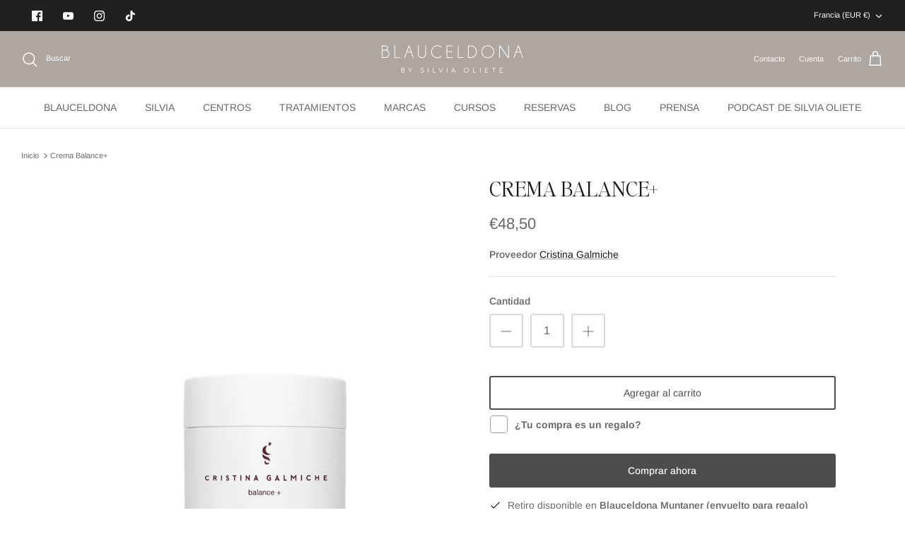

--- FILE ---
content_type: text/html; charset=utf-8
request_url: https://blauceldona.com/es-fr/products/crema-balance
body_size: 51707
content:
<!DOCTYPE html><html lang="es" dir="ltr">
<head>
<!-- BEAE-GLOBAL-FONT --> 
  
 <!-- END BEAE-GLOBAL-FONT -->
 

   <!-- Added by AVADA Cookies Bar -->
   <script>
   window.AVADA_COOKIES_BAR = window.AVADA_COOKIES_BAR || {};
   window.AVADA_COOKIES_BAR.shopId = '59IsPWqwQJKWVdw7xVGk';
   window.AVADA_COOKIES_BAR.status = false;
   AVADA_COOKIES_BAR ={"messageColor":"#2C332F","btnColor":"#F6EFEB","bgColor":"#F6EFEB","agreeBtnBorder":"#2C332F","denyButtonText":"RECHAZAR","advancedSetting":false,"textBtnColor":"#A38064","privacyLinkColor":"#5F5A56","desktopPosition":"bottom","fontStore":[{"label":"ShopifySans","value":"ShopifySans"}],"agreeButtonText":"ACEPTAR","message":"Este sitio web utiliza cookies propias y de terceros para recopilar información con la finalidad técnica, no se recaban ni ceden sus datos de carácter personal sin su consentimiento. Asímismo, se informa que este sitio web dispone de enlaces a sitios web con políticas de privacidad ajenas a Silvia Oliete Escrig.","privacyLink":"/66573893850/policies/27801354458","textFont":"Noto+Sans","id":"N8wTYMyNDoYvcwykhRhv","float":"left","denyTextColor":"#5F5A56","fontWeight":"500","theme":"basic2","desktopFloatCardPosition":"bottom_left","privacyLinkText":"MÁS INFORMACIÓN","agreeBtnBgColor":"#A38064","textAvadaMobile":"rgba(29, 29, 29, 0.8)","mobilePositions":"bottom","customPrivacyLink":"","iconColor":"#5F5A56","showOnCountry":"all","showPrivacyPolicy":true,"width":"460px","customCss":"","removeBranding":true,"showIcon":true,"shopId":"59IsPWqwQJKWVdw7xVGk","textColor":"#5F5A56","themeName":"Elegant","display":"","specificRegions":{"gdpr":false,"pipeda":false,"ccpa":false,"lgpd":false,"appi":false},"displayType":"float_card","textAvada":"rgba(29, 29, 29, 0.8)","agreeBtnTextColor":"#F6EFEB"}
 </script>
   <!-- /Added by AVADA Cookies Bar -->
 
  <!-- Symmetry 5.5.1 -->

  <link rel="preload" href="//blauceldona.com/cdn/shop/t/6/assets/styles.css?v=157003883625889420721765109696" as="style">
  <meta charset="utf-8" />
<meta name="viewport" content="width=device-width,initial-scale=1.0" />
<meta http-equiv="X-UA-Compatible" content="IE=edge">

<link rel="preconnect" href="https://cdn.shopify.com" crossorigin>
<link rel="preconnect" href="https://fonts.shopify.com" crossorigin>
<link rel="preconnect" href="https://monorail-edge.shopifysvc.com"><link rel="preload" as="font" href="//blauceldona.com/cdn/fonts/arimo/arimo_n4.a7efb558ca22d2002248bbe6f302a98edee38e35.woff2" type="font/woff2" crossorigin><link rel="preload" as="font" href="//blauceldona.com/cdn/fonts/arimo/arimo_n7.1d2d0638e6a1228d86beb0e10006e3280ccb2d04.woff2" type="font/woff2" crossorigin><link rel="preload" as="font" href="//blauceldona.com/cdn/fonts/arimo/arimo_i4.438ddb21a1b98c7230698d70dc1a21df235701b2.woff2" type="font/woff2" crossorigin><link rel="preload" as="font" href="//blauceldona.com/cdn/fonts/arimo/arimo_i7.b9f09537c29041ec8d51f8cdb7c9b8e4f1f82cb1.woff2" type="font/woff2" crossorigin><link rel="preload" as="font" href="//blauceldona.com/cdn/fonts/arimo/arimo_n4.a7efb558ca22d2002248bbe6f302a98edee38e35.woff2" type="font/woff2" crossorigin><link rel="preload" as="font" href="//blauceldona.com/cdn/fonts/arimo/arimo_n4.a7efb558ca22d2002248bbe6f302a98edee38e35.woff2" type="font/woff2" crossorigin><link rel="preload" as="font" href="//blauceldona.com/cdn/fonts/arimo/arimo_n7.1d2d0638e6a1228d86beb0e10006e3280ccb2d04.woff2" type="font/woff2" crossorigin><link rel="preload" href="//blauceldona.com/cdn/shop/t/6/assets/vendor.min.js?v=11589511144441591071765109281" as="script">
<link rel="preload" href="//blauceldona.com/cdn/shop/t/6/assets/theme.js?v=172761886286336948161765109281" as="script"><link rel="canonical" href="https://blauceldona.com/es-fr/products/crema-balance" /><link rel="shortcut icon" href="//blauceldona.com/cdn/shop/files/favicon.png?v=1757591815" type="image/png" /><meta name="description" content="Balance+ es una emulsión orientada a tratar las pieles con acné, sensibilidad cutánea o Rosácea. En su formulación incorpora más de 20 activos de protagonismo marino entre los que destaca el principio de Alta tecnología MDI-COMPLEX y un sofisticado cóctel de algas. Con base de emulsión eco-certificada, la fórmula actúa">

  <title>
    Crema Balance+ &ndash; Blauceldona
  </title>

  <meta property="og:site_name" content="Blauceldona">
<meta property="og:url" content="https://blauceldona.com/es-fr/products/crema-balance">
<meta property="og:title" content="Crema Balance+">
<meta property="og:type" content="product">
<meta property="og:description" content="Balance+ es una emulsión orientada a tratar las pieles con acné, sensibilidad cutánea o Rosácea. En su formulación incorpora más de 20 activos de protagonismo marino entre los que destaca el principio de Alta tecnología MDI-COMPLEX y un sofisticado cóctel de algas. Con base de emulsión eco-certificada, la fórmula actúa"><meta property="og:image" content="http://blauceldona.com/cdn/shop/products/wcprod-cristinagalmiche-crema-balance-plus_93bdeda9-93ae-4d0a-b31d-305da8e30632_1200x1200.jpg?v=1674502625">
  <meta property="og:image:secure_url" content="https://blauceldona.com/cdn/shop/products/wcprod-cristinagalmiche-crema-balance-plus_93bdeda9-93ae-4d0a-b31d-305da8e30632_1200x1200.jpg?v=1674502625">
  <meta property="og:image:width" content="650">
  <meta property="og:image:height" content="900"><meta property="og:price:amount" content="48,50">
  <meta property="og:price:currency" content="EUR"><meta name="twitter:card" content="summary_large_image">
<meta name="twitter:title" content="Crema Balance+">
<meta name="twitter:description" content="Balance+ es una emulsión orientada a tratar las pieles con acné, sensibilidad cutánea o Rosácea. En su formulación incorpora más de 20 activos de protagonismo marino entre los que destaca el principio de Alta tecnología MDI-COMPLEX y un sofisticado cóctel de algas. Con base de emulsión eco-certificada, la fórmula actúa">


  <link href="//blauceldona.com/cdn/shop/t/6/assets/styles.css?v=157003883625889420721765109696" rel="stylesheet" type="text/css" media="all" />

  <script>
    window.theme = window.theme || {};
    theme.money_format_with_product_code_preference = "€{{amount_with_comma_separator}}";
    theme.money_format_with_cart_code_preference = "€{{amount_with_comma_separator}}";
    theme.money_format = "€{{amount_with_comma_separator}}";
    theme.strings = {
      previous: "Anterior",
      next: "Siguiente",
      addressError: "No se puede encontrar esa dirección",
      addressNoResults: "No results for that address",
      addressQueryLimit: "Se ha excedido el límite de uso de la API de Google . Considere la posibilidad de actualizar a un \u003ca href=\"https:\/\/developers.google.com\/maps\/premium\/usage-limits\"\u003ePlan Premium\u003c\/a\u003e.",
      authError: "Hubo un problema de autenticación con su cuenta de Google Maps.",
      icon_labels_left: "Izquierda",
      icon_labels_right: "Derecha",
      icon_labels_down: "Abajo",
      icon_labels_close: "Cerrar",
      icon_labels_plus: "Más",
      cart_terms_confirmation: "Debe aceptar los términos y condiciones antes de continuar.",
      products_listing_from: "De",
      layout_live_search_see_all: "Ver todos los resultados",
      products_product_add_to_cart: "Agregar al carrito",
      products_variant_no_stock: "Agotado",
      products_variant_non_existent: "No disponible",
      products_product_pick_a: "Elige un",
      general_navigation_menu_toggle_aria_label: "Alternar menú",
      general_accessibility_labels_close: "Cerrar",
      products_product_adding_to_cart: "Añadiendo",
      products_product_added_to_cart: "¡Gracias!",
      general_quick_search_pages: "Páginas",
      general_quick_search_no_results: "Lo sentimos, no pudimos encontrar ningún resultado.",
      collections_general_see_all_subcollections: "Ver todo..."
    };
    theme.routes = {
      cart_url: '/es-fr/cart',
      cart_add_url: '/es-fr/cart/add.js',
      cart_change_url: '/es-fr/cart/change',
      predictive_search_url: '/es-fr/search/suggest'
    };
    theme.settings = {
      cart_type: "drawer",
      quickbuy_style: "button",
      avoid_orphans: true
    };
    document.documentElement.classList.add('js');
  </script>



  <script>window.performance && window.performance.mark && window.performance.mark('shopify.content_for_header.start');</script><meta name="facebook-domain-verification" content="oa6uch0cyr87v0km2hdhz0ibamgdgi">
<meta name="google-site-verification" content="DJIvJYDBtUvNbdw5KPzKFJB7H6j6FEhMrYHMfZN2Q68">
<meta id="shopify-digital-wallet" name="shopify-digital-wallet" content="/66573893850/digital_wallets/dialog">
<meta name="shopify-checkout-api-token" content="844c35bcdf629b2a92a4f4510a8c77e0">
<meta id="in-context-paypal-metadata" data-shop-id="66573893850" data-venmo-supported="false" data-environment="production" data-locale="es_ES" data-paypal-v4="true" data-currency="EUR">
<link rel="alternate" hreflang="x-default" href="https://blauceldona.com/products/crema-balance">
<link rel="alternate" hreflang="es" href="https://blauceldona.com/products/crema-balance">
<link rel="alternate" hreflang="es-FR" href="https://blauceldona.com/es-fr/products/crema-balance">
<link rel="alternate" type="application/json+oembed" href="https://blauceldona.com/es-fr/products/crema-balance.oembed">
<script async="async" src="/checkouts/internal/preloads.js?locale=es-FR"></script>
<script id="shopify-features" type="application/json">{"accessToken":"844c35bcdf629b2a92a4f4510a8c77e0","betas":["rich-media-storefront-analytics"],"domain":"blauceldona.com","predictiveSearch":true,"shopId":66573893850,"locale":"es"}</script>
<script>var Shopify = Shopify || {};
Shopify.shop = "blauceldona.myshopify.com";
Shopify.locale = "es";
Shopify.currency = {"active":"EUR","rate":"1.0"};
Shopify.country = "FR";
Shopify.theme = {"name":"Blauceldona-Theme - Diciembre '25","id":192296223050,"schema_name":"Blauceldona","schema_version":"1.0","theme_store_id":null,"role":"main"};
Shopify.theme.handle = "null";
Shopify.theme.style = {"id":null,"handle":null};
Shopify.cdnHost = "blauceldona.com/cdn";
Shopify.routes = Shopify.routes || {};
Shopify.routes.root = "/es-fr/";</script>
<script type="module">!function(o){(o.Shopify=o.Shopify||{}).modules=!0}(window);</script>
<script>!function(o){function n(){var o=[];function n(){o.push(Array.prototype.slice.apply(arguments))}return n.q=o,n}var t=o.Shopify=o.Shopify||{};t.loadFeatures=n(),t.autoloadFeatures=n()}(window);</script>
<script id="shop-js-analytics" type="application/json">{"pageType":"product"}</script>
<script defer="defer" async type="module" src="//blauceldona.com/cdn/shopifycloud/shop-js/modules/v2/client.init-shop-cart-sync_CvZOh8Af.es.esm.js"></script>
<script defer="defer" async type="module" src="//blauceldona.com/cdn/shopifycloud/shop-js/modules/v2/chunk.common_3Rxs6Qxh.esm.js"></script>
<script type="module">
  await import("//blauceldona.com/cdn/shopifycloud/shop-js/modules/v2/client.init-shop-cart-sync_CvZOh8Af.es.esm.js");
await import("//blauceldona.com/cdn/shopifycloud/shop-js/modules/v2/chunk.common_3Rxs6Qxh.esm.js");

  window.Shopify.SignInWithShop?.initShopCartSync?.({"fedCMEnabled":true,"windoidEnabled":true});

</script>
<script>(function() {
  var isLoaded = false;
  function asyncLoad() {
    if (isLoaded) return;
    isLoaded = true;
    var urls = ["https:\/\/d9trt6gazqoth.cloudfront.net\/courses\/\/js\/courseform.js?shop=blauceldona.myshopify.com","https:\/\/d9trt6gazqoth.cloudfront.net\/courses\/\/js\/courseform.js?shop=blauceldona.myshopify.com","https:\/\/d9trt6gazqoth.cloudfront.net\/courses\/\/js\/courseform.js?shop=blauceldona.myshopify.com","https:\/\/d9trt6gazqoth.cloudfront.net\/courses\/\/js\/courseform.js?shop=blauceldona.myshopify.com","https:\/\/d23dclunsivw3h.cloudfront.net\/redirect-app.js?shop=blauceldona.myshopify.com"];
    for (var i = 0; i < urls.length; i++) {
      var s = document.createElement('script');
      s.type = 'text/javascript';
      s.async = true;
      s.src = urls[i];
      var x = document.getElementsByTagName('script')[0];
      x.parentNode.insertBefore(s, x);
    }
  };
  if(window.attachEvent) {
    window.attachEvent('onload', asyncLoad);
  } else {
    window.addEventListener('load', asyncLoad, false);
  }
})();</script>
<script id="__st">var __st={"a":66573893850,"offset":3600,"reqid":"95f7f71b-ce9d-49ab-9a72-d9604aa8da53-1768674661","pageurl":"blauceldona.com\/es-fr\/products\/crema-balance","u":"cacf588dc54d","p":"product","rtyp":"product","rid":7828309147866};</script>
<script>window.ShopifyPaypalV4VisibilityTracking = true;</script>
<script id="captcha-bootstrap">!function(){'use strict';const t='contact',e='account',n='new_comment',o=[[t,t],['blogs',n],['comments',n],[t,'customer']],c=[[e,'customer_login'],[e,'guest_login'],[e,'recover_customer_password'],[e,'create_customer']],r=t=>t.map((([t,e])=>`form[action*='/${t}']:not([data-nocaptcha='true']) input[name='form_type'][value='${e}']`)).join(','),a=t=>()=>t?[...document.querySelectorAll(t)].map((t=>t.form)):[];function s(){const t=[...o],e=r(t);return a(e)}const i='password',u='form_key',d=['recaptcha-v3-token','g-recaptcha-response','h-captcha-response',i],f=()=>{try{return window.sessionStorage}catch{return}},m='__shopify_v',_=t=>t.elements[u];function p(t,e,n=!1){try{const o=window.sessionStorage,c=JSON.parse(o.getItem(e)),{data:r}=function(t){const{data:e,action:n}=t;return t[m]||n?{data:e,action:n}:{data:t,action:n}}(c);for(const[e,n]of Object.entries(r))t.elements[e]&&(t.elements[e].value=n);n&&o.removeItem(e)}catch(o){console.error('form repopulation failed',{error:o})}}const l='form_type',E='cptcha';function T(t){t.dataset[E]=!0}const w=window,h=w.document,L='Shopify',v='ce_forms',y='captcha';let A=!1;((t,e)=>{const n=(g='f06e6c50-85a8-45c8-87d0-21a2b65856fe',I='https://cdn.shopify.com/shopifycloud/storefront-forms-hcaptcha/ce_storefront_forms_captcha_hcaptcha.v1.5.2.iife.js',D={infoText:'Protegido por hCaptcha',privacyText:'Privacidad',termsText:'Términos'},(t,e,n)=>{const o=w[L][v],c=o.bindForm;if(c)return c(t,g,e,D).then(n);var r;o.q.push([[t,g,e,D],n]),r=I,A||(h.body.append(Object.assign(h.createElement('script'),{id:'captcha-provider',async:!0,src:r})),A=!0)});var g,I,D;w[L]=w[L]||{},w[L][v]=w[L][v]||{},w[L][v].q=[],w[L][y]=w[L][y]||{},w[L][y].protect=function(t,e){n(t,void 0,e),T(t)},Object.freeze(w[L][y]),function(t,e,n,w,h,L){const[v,y,A,g]=function(t,e,n){const i=e?o:[],u=t?c:[],d=[...i,...u],f=r(d),m=r(i),_=r(d.filter((([t,e])=>n.includes(e))));return[a(f),a(m),a(_),s()]}(w,h,L),I=t=>{const e=t.target;return e instanceof HTMLFormElement?e:e&&e.form},D=t=>v().includes(t);t.addEventListener('submit',(t=>{const e=I(t);if(!e)return;const n=D(e)&&!e.dataset.hcaptchaBound&&!e.dataset.recaptchaBound,o=_(e),c=g().includes(e)&&(!o||!o.value);(n||c)&&t.preventDefault(),c&&!n&&(function(t){try{if(!f())return;!function(t){const e=f();if(!e)return;const n=_(t);if(!n)return;const o=n.value;o&&e.removeItem(o)}(t);const e=Array.from(Array(32),(()=>Math.random().toString(36)[2])).join('');!function(t,e){_(t)||t.append(Object.assign(document.createElement('input'),{type:'hidden',name:u})),t.elements[u].value=e}(t,e),function(t,e){const n=f();if(!n)return;const o=[...t.querySelectorAll(`input[type='${i}']`)].map((({name:t})=>t)),c=[...d,...o],r={};for(const[a,s]of new FormData(t).entries())c.includes(a)||(r[a]=s);n.setItem(e,JSON.stringify({[m]:1,action:t.action,data:r}))}(t,e)}catch(e){console.error('failed to persist form',e)}}(e),e.submit())}));const S=(t,e)=>{t&&!t.dataset[E]&&(n(t,e.some((e=>e===t))),T(t))};for(const o of['focusin','change'])t.addEventListener(o,(t=>{const e=I(t);D(e)&&S(e,y())}));const B=e.get('form_key'),M=e.get(l),P=B&&M;t.addEventListener('DOMContentLoaded',(()=>{const t=y();if(P)for(const e of t)e.elements[l].value===M&&p(e,B);[...new Set([...A(),...v().filter((t=>'true'===t.dataset.shopifyCaptcha))])].forEach((e=>S(e,t)))}))}(h,new URLSearchParams(w.location.search),n,t,e,['guest_login'])})(!0,!0)}();</script>
<script integrity="sha256-4kQ18oKyAcykRKYeNunJcIwy7WH5gtpwJnB7kiuLZ1E=" data-source-attribution="shopify.loadfeatures" defer="defer" src="//blauceldona.com/cdn/shopifycloud/storefront/assets/storefront/load_feature-a0a9edcb.js" crossorigin="anonymous"></script>
<script data-source-attribution="shopify.dynamic_checkout.dynamic.init">var Shopify=Shopify||{};Shopify.PaymentButton=Shopify.PaymentButton||{isStorefrontPortableWallets:!0,init:function(){window.Shopify.PaymentButton.init=function(){};var t=document.createElement("script");t.src="https://blauceldona.com/cdn/shopifycloud/portable-wallets/latest/portable-wallets.es.js",t.type="module",document.head.appendChild(t)}};
</script>
<script data-source-attribution="shopify.dynamic_checkout.buyer_consent">
  function portableWalletsHideBuyerConsent(e){var t=document.getElementById("shopify-buyer-consent"),n=document.getElementById("shopify-subscription-policy-button");t&&n&&(t.classList.add("hidden"),t.setAttribute("aria-hidden","true"),n.removeEventListener("click",e))}function portableWalletsShowBuyerConsent(e){var t=document.getElementById("shopify-buyer-consent"),n=document.getElementById("shopify-subscription-policy-button");t&&n&&(t.classList.remove("hidden"),t.removeAttribute("aria-hidden"),n.addEventListener("click",e))}window.Shopify?.PaymentButton&&(window.Shopify.PaymentButton.hideBuyerConsent=portableWalletsHideBuyerConsent,window.Shopify.PaymentButton.showBuyerConsent=portableWalletsShowBuyerConsent);
</script>
<script>
  function portableWalletsCleanup(e){e&&e.src&&console.error("Failed to load portable wallets script "+e.src);var t=document.querySelectorAll("shopify-accelerated-checkout .shopify-payment-button__skeleton, shopify-accelerated-checkout-cart .wallet-cart-button__skeleton"),e=document.getElementById("shopify-buyer-consent");for(let e=0;e<t.length;e++)t[e].remove();e&&e.remove()}function portableWalletsNotLoadedAsModule(e){e instanceof ErrorEvent&&"string"==typeof e.message&&e.message.includes("import.meta")&&"string"==typeof e.filename&&e.filename.includes("portable-wallets")&&(window.removeEventListener("error",portableWalletsNotLoadedAsModule),window.Shopify.PaymentButton.failedToLoad=e,"loading"===document.readyState?document.addEventListener("DOMContentLoaded",window.Shopify.PaymentButton.init):window.Shopify.PaymentButton.init())}window.addEventListener("error",portableWalletsNotLoadedAsModule);
</script>

<script type="module" src="https://blauceldona.com/cdn/shopifycloud/portable-wallets/latest/portable-wallets.es.js" onError="portableWalletsCleanup(this)" crossorigin="anonymous"></script>
<script nomodule>
  document.addEventListener("DOMContentLoaded", portableWalletsCleanup);
</script>

<script id='scb4127' type='text/javascript' async='' src='https://blauceldona.com/cdn/shopifycloud/privacy-banner/storefront-banner.js'></script><link id="shopify-accelerated-checkout-styles" rel="stylesheet" media="screen" href="https://blauceldona.com/cdn/shopifycloud/portable-wallets/latest/accelerated-checkout-backwards-compat.css" crossorigin="anonymous">
<style id="shopify-accelerated-checkout-cart">
        #shopify-buyer-consent {
  margin-top: 1em;
  display: inline-block;
  width: 100%;
}

#shopify-buyer-consent.hidden {
  display: none;
}

#shopify-subscription-policy-button {
  background: none;
  border: none;
  padding: 0;
  text-decoration: underline;
  font-size: inherit;
  cursor: pointer;
}

#shopify-subscription-policy-button::before {
  box-shadow: none;
}

      </style>
<script id="sections-script" data-sections="product-recommendations" defer="defer" src="//blauceldona.com/cdn/shop/t/6/compiled_assets/scripts.js?v=924"></script>
<script>window.performance && window.performance.mark && window.performance.mark('shopify.content_for_header.end');</script>


<!-- BEGIN app block: shopify://apps/pagefly-page-builder/blocks/app-embed/83e179f7-59a0-4589-8c66-c0dddf959200 -->

<!-- BEGIN app snippet: pagefly-cro-ab-testing-main -->







<script>
  ;(function () {
    const url = new URL(window.location)
    const viewParam = url.searchParams.get('view')
    if (viewParam && viewParam.includes('variant-pf-')) {
      url.searchParams.set('pf_v', viewParam)
      url.searchParams.delete('view')
      window.history.replaceState({}, '', url)
    }
  })()
</script>



<script type='module'>
  
  window.PAGEFLY_CRO = window.PAGEFLY_CRO || {}

  window.PAGEFLY_CRO['data_debug'] = {
    original_template_suffix: "all_products",
    allow_ab_test: false,
    ab_test_start_time: 0,
    ab_test_end_time: 0,
    today_date_time: 1768674662000,
  }
  window.PAGEFLY_CRO['GA4'] = { enabled: false}
</script>

<!-- END app snippet -->








  <script src='https://cdn.shopify.com/extensions/019bb4f9-aed6-78a3-be91-e9d44663e6bf/pagefly-page-builder-215/assets/pagefly-helper.js' defer='defer'></script>

  <script src='https://cdn.shopify.com/extensions/019bb4f9-aed6-78a3-be91-e9d44663e6bf/pagefly-page-builder-215/assets/pagefly-general-helper.js' defer='defer'></script>

  <script src='https://cdn.shopify.com/extensions/019bb4f9-aed6-78a3-be91-e9d44663e6bf/pagefly-page-builder-215/assets/pagefly-snap-slider.js' defer='defer'></script>

  <script src='https://cdn.shopify.com/extensions/019bb4f9-aed6-78a3-be91-e9d44663e6bf/pagefly-page-builder-215/assets/pagefly-slideshow-v3.js' defer='defer'></script>

  <script src='https://cdn.shopify.com/extensions/019bb4f9-aed6-78a3-be91-e9d44663e6bf/pagefly-page-builder-215/assets/pagefly-slideshow-v4.js' defer='defer'></script>

  <script src='https://cdn.shopify.com/extensions/019bb4f9-aed6-78a3-be91-e9d44663e6bf/pagefly-page-builder-215/assets/pagefly-glider.js' defer='defer'></script>

  <script src='https://cdn.shopify.com/extensions/019bb4f9-aed6-78a3-be91-e9d44663e6bf/pagefly-page-builder-215/assets/pagefly-slideshow-v1-v2.js' defer='defer'></script>

  <script src='https://cdn.shopify.com/extensions/019bb4f9-aed6-78a3-be91-e9d44663e6bf/pagefly-page-builder-215/assets/pagefly-product-media.js' defer='defer'></script>

  <script src='https://cdn.shopify.com/extensions/019bb4f9-aed6-78a3-be91-e9d44663e6bf/pagefly-page-builder-215/assets/pagefly-product.js' defer='defer'></script>


<script id='pagefly-helper-data' type='application/json'>
  {
    "page_optimization": {
      "assets_prefetching": false
    },
    "elements_asset_mapper": {
      "Accordion": "https://cdn.shopify.com/extensions/019bb4f9-aed6-78a3-be91-e9d44663e6bf/pagefly-page-builder-215/assets/pagefly-accordion.js",
      "Accordion3": "https://cdn.shopify.com/extensions/019bb4f9-aed6-78a3-be91-e9d44663e6bf/pagefly-page-builder-215/assets/pagefly-accordion3.js",
      "CountDown": "https://cdn.shopify.com/extensions/019bb4f9-aed6-78a3-be91-e9d44663e6bf/pagefly-page-builder-215/assets/pagefly-countdown.js",
      "GMap1": "https://cdn.shopify.com/extensions/019bb4f9-aed6-78a3-be91-e9d44663e6bf/pagefly-page-builder-215/assets/pagefly-gmap.js",
      "GMap2": "https://cdn.shopify.com/extensions/019bb4f9-aed6-78a3-be91-e9d44663e6bf/pagefly-page-builder-215/assets/pagefly-gmap.js",
      "GMapBasicV2": "https://cdn.shopify.com/extensions/019bb4f9-aed6-78a3-be91-e9d44663e6bf/pagefly-page-builder-215/assets/pagefly-gmap.js",
      "GMapAdvancedV2": "https://cdn.shopify.com/extensions/019bb4f9-aed6-78a3-be91-e9d44663e6bf/pagefly-page-builder-215/assets/pagefly-gmap.js",
      "HTML.Video": "https://cdn.shopify.com/extensions/019bb4f9-aed6-78a3-be91-e9d44663e6bf/pagefly-page-builder-215/assets/pagefly-htmlvideo.js",
      "HTML.Video2": "https://cdn.shopify.com/extensions/019bb4f9-aed6-78a3-be91-e9d44663e6bf/pagefly-page-builder-215/assets/pagefly-htmlvideo2.js",
      "HTML.Video3": "https://cdn.shopify.com/extensions/019bb4f9-aed6-78a3-be91-e9d44663e6bf/pagefly-page-builder-215/assets/pagefly-htmlvideo2.js",
      "BackgroundVideo": "https://cdn.shopify.com/extensions/019bb4f9-aed6-78a3-be91-e9d44663e6bf/pagefly-page-builder-215/assets/pagefly-htmlvideo2.js",
      "Instagram": "https://cdn.shopify.com/extensions/019bb4f9-aed6-78a3-be91-e9d44663e6bf/pagefly-page-builder-215/assets/pagefly-instagram.js",
      "Instagram2": "https://cdn.shopify.com/extensions/019bb4f9-aed6-78a3-be91-e9d44663e6bf/pagefly-page-builder-215/assets/pagefly-instagram.js",
      "Insta3": "https://cdn.shopify.com/extensions/019bb4f9-aed6-78a3-be91-e9d44663e6bf/pagefly-page-builder-215/assets/pagefly-instagram3.js",
      "Tabs": "https://cdn.shopify.com/extensions/019bb4f9-aed6-78a3-be91-e9d44663e6bf/pagefly-page-builder-215/assets/pagefly-tab.js",
      "Tabs3": "https://cdn.shopify.com/extensions/019bb4f9-aed6-78a3-be91-e9d44663e6bf/pagefly-page-builder-215/assets/pagefly-tab3.js",
      "ProductBox": "https://cdn.shopify.com/extensions/019bb4f9-aed6-78a3-be91-e9d44663e6bf/pagefly-page-builder-215/assets/pagefly-cart.js",
      "FBPageBox2": "https://cdn.shopify.com/extensions/019bb4f9-aed6-78a3-be91-e9d44663e6bf/pagefly-page-builder-215/assets/pagefly-facebook.js",
      "FBLikeButton2": "https://cdn.shopify.com/extensions/019bb4f9-aed6-78a3-be91-e9d44663e6bf/pagefly-page-builder-215/assets/pagefly-facebook.js",
      "TwitterFeed2": "https://cdn.shopify.com/extensions/019bb4f9-aed6-78a3-be91-e9d44663e6bf/pagefly-page-builder-215/assets/pagefly-twitter.js",
      "Paragraph4": "https://cdn.shopify.com/extensions/019bb4f9-aed6-78a3-be91-e9d44663e6bf/pagefly-page-builder-215/assets/pagefly-paragraph4.js",

      "AliReviews": "https://cdn.shopify.com/extensions/019bb4f9-aed6-78a3-be91-e9d44663e6bf/pagefly-page-builder-215/assets/pagefly-3rd-elements.js",
      "BackInStock": "https://cdn.shopify.com/extensions/019bb4f9-aed6-78a3-be91-e9d44663e6bf/pagefly-page-builder-215/assets/pagefly-3rd-elements.js",
      "GloboBackInStock": "https://cdn.shopify.com/extensions/019bb4f9-aed6-78a3-be91-e9d44663e6bf/pagefly-page-builder-215/assets/pagefly-3rd-elements.js",
      "GrowaveWishlist": "https://cdn.shopify.com/extensions/019bb4f9-aed6-78a3-be91-e9d44663e6bf/pagefly-page-builder-215/assets/pagefly-3rd-elements.js",
      "InfiniteOptionsShopPad": "https://cdn.shopify.com/extensions/019bb4f9-aed6-78a3-be91-e9d44663e6bf/pagefly-page-builder-215/assets/pagefly-3rd-elements.js",
      "InkybayProductPersonalizer": "https://cdn.shopify.com/extensions/019bb4f9-aed6-78a3-be91-e9d44663e6bf/pagefly-page-builder-215/assets/pagefly-3rd-elements.js",
      "LimeSpot": "https://cdn.shopify.com/extensions/019bb4f9-aed6-78a3-be91-e9d44663e6bf/pagefly-page-builder-215/assets/pagefly-3rd-elements.js",
      "Loox": "https://cdn.shopify.com/extensions/019bb4f9-aed6-78a3-be91-e9d44663e6bf/pagefly-page-builder-215/assets/pagefly-3rd-elements.js",
      "Opinew": "https://cdn.shopify.com/extensions/019bb4f9-aed6-78a3-be91-e9d44663e6bf/pagefly-page-builder-215/assets/pagefly-3rd-elements.js",
      "Powr": "https://cdn.shopify.com/extensions/019bb4f9-aed6-78a3-be91-e9d44663e6bf/pagefly-page-builder-215/assets/pagefly-3rd-elements.js",
      "ProductReviews": "https://cdn.shopify.com/extensions/019bb4f9-aed6-78a3-be91-e9d44663e6bf/pagefly-page-builder-215/assets/pagefly-3rd-elements.js",
      "PushOwl": "https://cdn.shopify.com/extensions/019bb4f9-aed6-78a3-be91-e9d44663e6bf/pagefly-page-builder-215/assets/pagefly-3rd-elements.js",
      "ReCharge": "https://cdn.shopify.com/extensions/019bb4f9-aed6-78a3-be91-e9d44663e6bf/pagefly-page-builder-215/assets/pagefly-3rd-elements.js",
      "Rivyo": "https://cdn.shopify.com/extensions/019bb4f9-aed6-78a3-be91-e9d44663e6bf/pagefly-page-builder-215/assets/pagefly-3rd-elements.js",
      "TrackingMore": "https://cdn.shopify.com/extensions/019bb4f9-aed6-78a3-be91-e9d44663e6bf/pagefly-page-builder-215/assets/pagefly-3rd-elements.js",
      "Vitals": "https://cdn.shopify.com/extensions/019bb4f9-aed6-78a3-be91-e9d44663e6bf/pagefly-page-builder-215/assets/pagefly-3rd-elements.js",
      "Wiser": "https://cdn.shopify.com/extensions/019bb4f9-aed6-78a3-be91-e9d44663e6bf/pagefly-page-builder-215/assets/pagefly-3rd-elements.js"
    },
    "custom_elements_mapper": {
      "pf-click-action-element": "https://cdn.shopify.com/extensions/019bb4f9-aed6-78a3-be91-e9d44663e6bf/pagefly-page-builder-215/assets/pagefly-click-action-element.js",
      "pf-dialog-element": "https://cdn.shopify.com/extensions/019bb4f9-aed6-78a3-be91-e9d44663e6bf/pagefly-page-builder-215/assets/pagefly-dialog-element.js"
    }
  }
</script>


<!-- END app block --><!-- BEGIN app block: shopify://apps/judge-me-reviews/blocks/judgeme_core/61ccd3b1-a9f2-4160-9fe9-4fec8413e5d8 --><!-- Start of Judge.me Core -->






<link rel="dns-prefetch" href="https://cdnwidget.judge.me">
<link rel="dns-prefetch" href="https://cdn.judge.me">
<link rel="dns-prefetch" href="https://cdn1.judge.me">
<link rel="dns-prefetch" href="https://api.judge.me">

<script data-cfasync='false' class='jdgm-settings-script'>window.jdgmSettings={"pagination":5,"disable_web_reviews":false,"badge_no_review_text":"Sin reseñas","badge_n_reviews_text":"{{ n }} reseña/reseñas","hide_badge_preview_if_no_reviews":true,"badge_hide_text":false,"enforce_center_preview_badge":false,"widget_title":"Reseñas de Clientes","widget_open_form_text":"Escribir una reseña","widget_close_form_text":"Cancelar reseña","widget_refresh_page_text":"Actualizar página","widget_summary_text":"Basado en {{ number_of_reviews }} reseña/reseñas","widget_no_review_text":"Sé el primero en escribir una reseña","widget_name_field_text":"Nombre","widget_verified_name_field_text":"Nombre Verificado (público)","widget_name_placeholder_text":"Nombre","widget_required_field_error_text":"Este campo es obligatorio.","widget_email_field_text":"Dirección de correo electrónico","widget_verified_email_field_text":"Correo electrónico Verificado (privado, no se puede editar)","widget_email_placeholder_text":"Tu dirección de correo electrónico","widget_email_field_error_text":"Por favor, ingresa una dirección de correo electrónico válida.","widget_rating_field_text":"Calificación","widget_review_title_field_text":"Título de la Reseña","widget_review_title_placeholder_text":"Da un título a tu reseña","widget_review_body_field_text":"Contenido de la reseña","widget_review_body_placeholder_text":"Empieza a escribir aquí...","widget_pictures_field_text":"Imagen/Video (opcional)","widget_submit_review_text":"Enviar Reseña","widget_submit_verified_review_text":"Enviar Reseña Verificada","widget_submit_success_msg_with_auto_publish":"¡Gracias! Por favor, actualiza la página en unos momentos para ver tu reseña. Puedes eliminar o editar tu reseña iniciando sesión en \u003ca href='https://judge.me/login' target='_blank' rel='nofollow noopener'\u003eJudge.me\u003c/a\u003e","widget_submit_success_msg_no_auto_publish":"¡Gracias! Tu reseña se publicará tan pronto como sea aprobada por el administrador de la tienda. Puedes eliminar o editar tu reseña iniciando sesión en \u003ca href='https://judge.me/login' target='_blank' rel='nofollow noopener'\u003eJudge.me\u003c/a\u003e","widget_show_default_reviews_out_of_total_text":"Mostrando {{ n_reviews_shown }} de {{ n_reviews }} reseñas.","widget_show_all_link_text":"Mostrar todas","widget_show_less_link_text":"Mostrar menos","widget_author_said_text":"{{ reviewer_name }} dijo:","widget_days_text":"hace {{ n }} día/días","widget_weeks_text":"hace {{ n }} semana/semanas","widget_months_text":"hace {{ n }} mes/meses","widget_years_text":"hace {{ n }} año/años","widget_yesterday_text":"Ayer","widget_today_text":"Hoy","widget_replied_text":"\u003e\u003e {{ shop_name }} respondió:","widget_read_more_text":"Leer más","widget_reviewer_name_as_initial":"","widget_rating_filter_color":"#fbcd0a","widget_rating_filter_see_all_text":"Ver todas las reseñas","widget_sorting_most_recent_text":"Más Recientes","widget_sorting_highest_rating_text":"Mayor Calificación","widget_sorting_lowest_rating_text":"Menor Calificación","widget_sorting_with_pictures_text":"Solo Imágenes","widget_sorting_most_helpful_text":"Más Útiles","widget_open_question_form_text":"Hacer una pregunta","widget_reviews_subtab_text":"Reseñas","widget_questions_subtab_text":"Preguntas","widget_question_label_text":"Pregunta","widget_answer_label_text":"Respuesta","widget_question_placeholder_text":"Escribe tu pregunta aquí","widget_submit_question_text":"Enviar Pregunta","widget_question_submit_success_text":"¡Gracias por tu pregunta! Te notificaremos una vez que sea respondida.","verified_badge_text":"Verificado","verified_badge_bg_color":"","verified_badge_text_color":"","verified_badge_placement":"left-of-reviewer-name","widget_review_max_height":"","widget_hide_border":false,"widget_social_share":false,"widget_thumb":false,"widget_review_location_show":false,"widget_location_format":"","all_reviews_include_out_of_store_products":true,"all_reviews_out_of_store_text":"(fuera de la tienda)","all_reviews_pagination":100,"all_reviews_product_name_prefix_text":"sobre","enable_review_pictures":true,"enable_question_anwser":false,"widget_theme":"default","review_date_format":"dd/mm/yyyy","default_sort_method":"most-recent","widget_product_reviews_subtab_text":"Reseñas de Productos","widget_shop_reviews_subtab_text":"Reseñas de la Tienda","widget_other_products_reviews_text":"Reseñas para otros productos","widget_store_reviews_subtab_text":"Reseñas de la tienda","widget_no_store_reviews_text":"Esta tienda no ha recibido ninguna reseña todavía","widget_web_restriction_product_reviews_text":"Este producto no ha recibido ninguna reseña todavía","widget_no_items_text":"No se encontraron elementos","widget_show_more_text":"Mostrar más","widget_write_a_store_review_text":"Escribir una Reseña de la Tienda","widget_other_languages_heading":"Reseñas en Otros Idiomas","widget_translate_review_text":"Traducir reseña a {{ language }}","widget_translating_review_text":"Traduciendo...","widget_show_original_translation_text":"Mostrar original ({{ language }})","widget_translate_review_failed_text":"No se pudo traducir la reseña.","widget_translate_review_retry_text":"Reintentar","widget_translate_review_try_again_later_text":"Intentar más tarde","show_product_url_for_grouped_product":false,"widget_sorting_pictures_first_text":"Imágenes Primero","show_pictures_on_all_rev_page_mobile":false,"show_pictures_on_all_rev_page_desktop":false,"floating_tab_hide_mobile_install_preference":false,"floating_tab_button_name":"★ Reseñas","floating_tab_title":"Deja que los clientes hablen por nosotros","floating_tab_button_color":"","floating_tab_button_background_color":"","floating_tab_url":"","floating_tab_url_enabled":false,"floating_tab_tab_style":"text","all_reviews_text_badge_text":"Los clientes nos califican {{ shop.metafields.judgeme.all_reviews_rating | round: 1 }}/5 basado en {{ shop.metafields.judgeme.all_reviews_count }} reseñas.","all_reviews_text_badge_text_branded_style":"{{ shop.metafields.judgeme.all_reviews_rating | round: 1 }} de 5 estrellas basado en {{ shop.metafields.judgeme.all_reviews_count }} reseñas","is_all_reviews_text_badge_a_link":false,"show_stars_for_all_reviews_text_badge":false,"all_reviews_text_badge_url":"","all_reviews_text_style":"branded","all_reviews_text_color_style":"judgeme_brand_color","all_reviews_text_color":"#108474","all_reviews_text_show_jm_brand":false,"featured_carousel_show_header":true,"featured_carousel_title":"Deja que los clientes hablen por nosotros","testimonials_carousel_title":"Los clientes nos dicen","videos_carousel_title":"Historias de clientes reales","cards_carousel_title":"Los clientes nos dicen","featured_carousel_count_text":"de {{ n }} reseñas","featured_carousel_add_link_to_all_reviews_page":false,"featured_carousel_url":"","featured_carousel_show_images":true,"featured_carousel_autoslide_interval":5,"featured_carousel_arrows_on_the_sides":false,"featured_carousel_height":250,"featured_carousel_width":80,"featured_carousel_image_size":0,"featured_carousel_image_height":250,"featured_carousel_arrow_color":"#eeeeee","verified_count_badge_style":"branded","verified_count_badge_orientation":"horizontal","verified_count_badge_color_style":"judgeme_brand_color","verified_count_badge_color":"#108474","is_verified_count_badge_a_link":false,"verified_count_badge_url":"","verified_count_badge_show_jm_brand":true,"widget_rating_preset_default":5,"widget_first_sub_tab":"product-reviews","widget_show_histogram":true,"widget_histogram_use_custom_color":false,"widget_pagination_use_custom_color":false,"widget_star_use_custom_color":false,"widget_verified_badge_use_custom_color":false,"widget_write_review_use_custom_color":false,"picture_reminder_submit_button":"Upload Pictures","enable_review_videos":false,"mute_video_by_default":false,"widget_sorting_videos_first_text":"Videos Primero","widget_review_pending_text":"Pendiente","featured_carousel_items_for_large_screen":3,"social_share_options_order":"Facebook,Twitter","remove_microdata_snippet":true,"disable_json_ld":false,"enable_json_ld_products":false,"preview_badge_show_question_text":false,"preview_badge_no_question_text":"Sin preguntas","preview_badge_n_question_text":"{{ number_of_questions }} pregunta/preguntas","qa_badge_show_icon":false,"qa_badge_position":"same-row","remove_judgeme_branding":true,"widget_add_search_bar":false,"widget_search_bar_placeholder":"Buscar","widget_sorting_verified_only_text":"Solo verificadas","featured_carousel_theme":"default","featured_carousel_show_rating":true,"featured_carousel_show_title":true,"featured_carousel_show_body":true,"featured_carousel_show_date":false,"featured_carousel_show_reviewer":true,"featured_carousel_show_product":false,"featured_carousel_header_background_color":"#108474","featured_carousel_header_text_color":"#ffffff","featured_carousel_name_product_separator":"reviewed","featured_carousel_full_star_background":"#108474","featured_carousel_empty_star_background":"#dadada","featured_carousel_vertical_theme_background":"#f9fafb","featured_carousel_verified_badge_enable":true,"featured_carousel_verified_badge_color":"#108474","featured_carousel_border_style":"round","featured_carousel_review_line_length_limit":3,"featured_carousel_more_reviews_button_text":"Leer más reseñas","featured_carousel_view_product_button_text":"Ver producto","all_reviews_page_load_reviews_on":"scroll","all_reviews_page_load_more_text":"Cargar Más Reseñas","disable_fb_tab_reviews":false,"enable_ajax_cdn_cache":false,"widget_advanced_speed_features":5,"widget_public_name_text":"mostrado públicamente como","default_reviewer_name":"John Smith","default_reviewer_name_has_non_latin":true,"widget_reviewer_anonymous":"Anónimo","medals_widget_title":"Medallas de Reseñas Judge.me","medals_widget_background_color":"#f9fafb","medals_widget_position":"footer_all_pages","medals_widget_border_color":"#f9fafb","medals_widget_verified_text_position":"left","medals_widget_use_monochromatic_version":false,"medals_widget_elements_color":"#108474","show_reviewer_avatar":true,"widget_invalid_yt_video_url_error_text":"No es una URL de video de YouTube","widget_max_length_field_error_text":"Por favor, ingresa no más de {0} caracteres.","widget_show_country_flag":false,"widget_show_collected_via_shop_app":true,"widget_verified_by_shop_badge_style":"light","widget_verified_by_shop_text":"Verificado por la Tienda","widget_show_photo_gallery":false,"widget_load_with_code_splitting":true,"widget_ugc_install_preference":false,"widget_ugc_title":"Hecho por nosotros, Compartido por ti","widget_ugc_subtitle":"Etiquétanos para ver tu imagen destacada en nuestra página","widget_ugc_arrows_color":"#ffffff","widget_ugc_primary_button_text":"Comprar Ahora","widget_ugc_primary_button_background_color":"#108474","widget_ugc_primary_button_text_color":"#ffffff","widget_ugc_primary_button_border_width":"0","widget_ugc_primary_button_border_style":"none","widget_ugc_primary_button_border_color":"#108474","widget_ugc_primary_button_border_radius":"25","widget_ugc_secondary_button_text":"Cargar Más","widget_ugc_secondary_button_background_color":"#ffffff","widget_ugc_secondary_button_text_color":"#108474","widget_ugc_secondary_button_border_width":"2","widget_ugc_secondary_button_border_style":"solid","widget_ugc_secondary_button_border_color":"#108474","widget_ugc_secondary_button_border_radius":"25","widget_ugc_reviews_button_text":"Ver Reseñas","widget_ugc_reviews_button_background_color":"#ffffff","widget_ugc_reviews_button_text_color":"#108474","widget_ugc_reviews_button_border_width":"2","widget_ugc_reviews_button_border_style":"solid","widget_ugc_reviews_button_border_color":"#108474","widget_ugc_reviews_button_border_radius":"25","widget_ugc_reviews_button_link_to":"judgeme-reviews-page","widget_ugc_show_post_date":true,"widget_ugc_max_width":"800","widget_rating_metafield_value_type":true,"widget_primary_color":"#108474","widget_enable_secondary_color":false,"widget_secondary_color":"#edf5f5","widget_summary_average_rating_text":"{{ average_rating }} de 5","widget_media_grid_title":"Fotos y videos de clientes","widget_media_grid_see_more_text":"Ver más","widget_round_style":false,"widget_show_product_medals":true,"widget_verified_by_judgeme_text":"Verificado por Judge.me","widget_show_store_medals":true,"widget_verified_by_judgeme_text_in_store_medals":"Verificado por Judge.me","widget_media_field_exceed_quantity_message":"Lo sentimos, solo podemos aceptar {{ max_media }} para una reseña.","widget_media_field_exceed_limit_message":"{{ file_name }} es demasiado grande, por favor selecciona un {{ media_type }} menor a {{ size_limit }}MB.","widget_review_submitted_text":"¡Reseña Enviada!","widget_question_submitted_text":"¡Pregunta Enviada!","widget_close_form_text_question":"Cancelar","widget_write_your_answer_here_text":"Escribe tu respuesta aquí","widget_enabled_branded_link":true,"widget_show_collected_by_judgeme":false,"widget_reviewer_name_color":"","widget_write_review_text_color":"","widget_write_review_bg_color":"","widget_collected_by_judgeme_text":"recopilado por Judge.me","widget_pagination_type":"standard","widget_load_more_text":"Cargar Más","widget_load_more_color":"#108474","widget_full_review_text":"Reseña Completa","widget_read_more_reviews_text":"Leer Más Reseñas","widget_read_questions_text":"Leer Preguntas","widget_questions_and_answers_text":"Preguntas y Respuestas","widget_verified_by_text":"Verificado por","widget_verified_text":"Verificado","widget_number_of_reviews_text":"{{ number_of_reviews }} reseñas","widget_back_button_text":"Atrás","widget_next_button_text":"Siguiente","widget_custom_forms_filter_button":"Filtros","custom_forms_style":"horizontal","widget_show_review_information":false,"how_reviews_are_collected":"¿Cómo se recopilan las reseñas?","widget_show_review_keywords":false,"widget_gdpr_statement":"Cómo usamos tus datos: Solo te contactaremos sobre la reseña que dejaste, y solo si es necesario. Al enviar tu reseña, aceptas los \u003ca href='https://judge.me/terms' target='_blank' rel='nofollow noopener'\u003etérminos\u003c/a\u003e, \u003ca href='https://judge.me/privacy' target='_blank' rel='nofollow noopener'\u003eprivacidad\u003c/a\u003e y \u003ca href='https://judge.me/content-policy' target='_blank' rel='nofollow noopener'\u003epolíticas de contenido\u003c/a\u003e de Judge.me.","widget_multilingual_sorting_enabled":false,"widget_translate_review_content_enabled":false,"widget_translate_review_content_method":"manual","popup_widget_review_selection":"automatically_with_pictures","popup_widget_round_border_style":true,"popup_widget_show_title":true,"popup_widget_show_body":true,"popup_widget_show_reviewer":false,"popup_widget_show_product":true,"popup_widget_show_pictures":true,"popup_widget_use_review_picture":true,"popup_widget_show_on_home_page":true,"popup_widget_show_on_product_page":true,"popup_widget_show_on_collection_page":true,"popup_widget_show_on_cart_page":true,"popup_widget_position":"bottom_left","popup_widget_first_review_delay":5,"popup_widget_duration":5,"popup_widget_interval":5,"popup_widget_review_count":5,"popup_widget_hide_on_mobile":true,"review_snippet_widget_round_border_style":true,"review_snippet_widget_card_color":"#FFFFFF","review_snippet_widget_slider_arrows_background_color":"#FFFFFF","review_snippet_widget_slider_arrows_color":"#000000","review_snippet_widget_star_color":"#108474","show_product_variant":false,"all_reviews_product_variant_label_text":"Variante: ","widget_show_verified_branding":true,"widget_ai_summary_title":"Los clientes dicen","widget_ai_summary_disclaimer":"Resumen de reseñas impulsado por IA basado en reseñas recientes de clientes","widget_show_ai_summary":false,"widget_show_ai_summary_bg":false,"widget_show_review_title_input":false,"redirect_reviewers_invited_via_email":"external_form","request_store_review_after_product_review":false,"request_review_other_products_in_order":false,"review_form_color_scheme":"default","review_form_corner_style":"square","review_form_star_color":{},"review_form_text_color":"#333333","review_form_background_color":"#ffffff","review_form_field_background_color":"#fafafa","review_form_button_color":{},"review_form_button_text_color":"#ffffff","review_form_modal_overlay_color":"#000000","review_content_screen_title_text":"¿Cómo calificarías este producto?","review_content_introduction_text":"Nos encantaría que compartieras un poco sobre tu experiencia.","store_review_form_title_text":"¿Cómo calificarías esta tienda?","store_review_form_introduction_text":"Nos encantaría que compartieras un poco sobre tu experiencia.","show_review_guidance_text":true,"one_star_review_guidance_text":"Pobre","five_star_review_guidance_text":"Excelente","customer_information_screen_title_text":"Sobre ti","customer_information_introduction_text":"Por favor, cuéntanos más sobre ti.","custom_questions_screen_title_text":"Tu experiencia en más detalle","custom_questions_introduction_text":"Aquí hay algunas preguntas para ayudarnos a entender más sobre tu experiencia.","review_submitted_screen_title_text":"¡Gracias por tu reseña!","review_submitted_screen_thank_you_text":"La estamos procesando y aparecerá en la tienda pronto.","review_submitted_screen_email_verification_text":"Por favor, confirma tu correo electrónico haciendo clic en el enlace que acabamos de enviarte. Esto nos ayuda a mantener las reseñas auténticas.","review_submitted_request_store_review_text":"¿Te gustaría compartir tu experiencia de compra con nosotros?","review_submitted_review_other_products_text":"¿Te gustaría reseñar estos productos?","store_review_screen_title_text":"¿Te gustaría compartir tu experiencia de compra con nosotros?","store_review_introduction_text":"Valoramos tu opinión y la utilizamos para mejorar. Por favor, comparte cualquier pensamiento o sugerencia que tengas.","reviewer_media_screen_title_picture_text":"Compartir una foto","reviewer_media_introduction_picture_text":"Sube una foto para apoyar tu reseña.","reviewer_media_screen_title_video_text":"Compartir un video","reviewer_media_introduction_video_text":"Sube un video para apoyar tu reseña.","reviewer_media_screen_title_picture_or_video_text":"Compartir una foto o video","reviewer_media_introduction_picture_or_video_text":"Sube una foto o video para apoyar tu reseña.","reviewer_media_youtube_url_text":"Pega tu URL de Youtube aquí","advanced_settings_next_step_button_text":"Siguiente","advanced_settings_close_review_button_text":"Cerrar","modal_write_review_flow":true,"write_review_flow_required_text":"Obligatorio","write_review_flow_privacy_message_text":"Respetamos tu privacidad.","write_review_flow_anonymous_text":"Reseña como anónimo","write_review_flow_visibility_text":"No será visible para otros clientes.","write_review_flow_multiple_selection_help_text":"Selecciona tantos como quieras","write_review_flow_single_selection_help_text":"Selecciona una opción","write_review_flow_required_field_error_text":"Este campo es obligatorio","write_review_flow_invalid_email_error_text":"Por favor ingresa una dirección de correo válida","write_review_flow_max_length_error_text":"Máx. {{ max_length }} caracteres.","write_review_flow_media_upload_text":"\u003cb\u003eHaz clic para subir\u003c/b\u003e o arrastrar y soltar","write_review_flow_gdpr_statement":"Solo te contactaremos sobre tu reseña si es necesario. Al enviar tu reseña, aceptas nuestros \u003ca href='https://judge.me/terms' target='_blank' rel='nofollow noopener'\u003etérminos y condiciones\u003c/a\u003e y \u003ca href='https://judge.me/privacy' target='_blank' rel='nofollow noopener'\u003epolítica de privacidad\u003c/a\u003e.","rating_only_reviews_enabled":false,"show_negative_reviews_help_screen":false,"new_review_flow_help_screen_rating_threshold":3,"negative_review_resolution_screen_title_text":"Cuéntanos más","negative_review_resolution_text":"Tu experiencia es importante para nosotros. Si hubo problemas con tu compra, estamos aquí para ayudar. No dudes en contactarnos, nos encantaría la oportunidad de arreglar las cosas.","negative_review_resolution_button_text":"Contáctanos","negative_review_resolution_proceed_with_review_text":"Deja una reseña","negative_review_resolution_subject":"Problema con la compra de {{ shop_name }}.{{ order_name }}","preview_badge_collection_page_install_status":false,"widget_review_custom_css":"","preview_badge_custom_css":"","preview_badge_stars_count":"5-stars","featured_carousel_custom_css":"","floating_tab_custom_css":"","all_reviews_widget_custom_css":"","medals_widget_custom_css":"","verified_badge_custom_css":"","all_reviews_text_custom_css":"","transparency_badges_collected_via_store_invite":false,"transparency_badges_from_another_provider":false,"transparency_badges_collected_from_store_visitor":false,"transparency_badges_collected_by_verified_review_provider":false,"transparency_badges_earned_reward":false,"transparency_badges_collected_via_store_invite_text":"Reseña recopilada a través de una invitación al negocio","transparency_badges_from_another_provider_text":"Reseña recopilada de otro proveedor","transparency_badges_collected_from_store_visitor_text":"Reseña recopilada de un visitante del negocio","transparency_badges_written_in_google_text":"Reseña escrita en Google","transparency_badges_written_in_etsy_text":"Reseña escrita en Etsy","transparency_badges_written_in_shop_app_text":"Reseña escrita en Shop App","transparency_badges_earned_reward_text":"Reseña ganó una recompensa para una futura compra","product_review_widget_per_page":10,"widget_store_review_label_text":"Reseña de la tienda","checkout_comment_extension_title_on_product_page":"Customer Comments","checkout_comment_extension_num_latest_comment_show":5,"checkout_comment_extension_format":"name_and_timestamp","checkout_comment_customer_name":"last_initial","checkout_comment_comment_notification":true,"preview_badge_collection_page_install_preference":false,"preview_badge_home_page_install_preference":false,"preview_badge_product_page_install_preference":false,"review_widget_install_preference":"","review_carousel_install_preference":false,"floating_reviews_tab_install_preference":"none","verified_reviews_count_badge_install_preference":false,"all_reviews_text_install_preference":false,"review_widget_best_location":false,"judgeme_medals_install_preference":false,"review_widget_revamp_enabled":false,"review_widget_qna_enabled":false,"review_widget_header_theme":"minimal","review_widget_widget_title_enabled":true,"review_widget_header_text_size":"medium","review_widget_header_text_weight":"regular","review_widget_average_rating_style":"compact","review_widget_bar_chart_enabled":true,"review_widget_bar_chart_type":"numbers","review_widget_bar_chart_style":"standard","review_widget_expanded_media_gallery_enabled":false,"review_widget_reviews_section_theme":"standard","review_widget_image_style":"thumbnails","review_widget_review_image_ratio":"square","review_widget_stars_size":"medium","review_widget_verified_badge":"standard_text","review_widget_review_title_text_size":"medium","review_widget_review_text_size":"medium","review_widget_review_text_length":"medium","review_widget_number_of_columns_desktop":3,"review_widget_carousel_transition_speed":5,"review_widget_custom_questions_answers_display":"always","review_widget_button_text_color":"#FFFFFF","review_widget_text_color":"#000000","review_widget_lighter_text_color":"#7B7B7B","review_widget_corner_styling":"soft","review_widget_review_word_singular":"reseña","review_widget_review_word_plural":"reseñas","review_widget_voting_label":"¿Útil?","review_widget_shop_reply_label":"Respuesta de {{ shop_name }}:","review_widget_filters_title":"Filtros","qna_widget_question_word_singular":"Pregunta","qna_widget_question_word_plural":"Preguntas","qna_widget_answer_reply_label":"Respuesta de {{ answerer_name }}:","qna_content_screen_title_text":"Preguntar sobre este producto","qna_widget_question_required_field_error_text":"Por favor, ingrese su pregunta.","qna_widget_flow_gdpr_statement":"Solo te contactaremos sobre tu pregunta si es necesario. Al enviar tu pregunta, aceptas nuestros \u003ca href='https://judge.me/terms' target='_blank' rel='nofollow noopener'\u003etérminos y condiciones\u003c/a\u003e y \u003ca href='https://judge.me/privacy' target='_blank' rel='nofollow noopener'\u003epolítica de privacidad\u003c/a\u003e.","qna_widget_question_submitted_text":"¡Gracias por tu pregunta!","qna_widget_close_form_text_question":"Cerrar","qna_widget_question_submit_success_text":"Te informaremos por correo electrónico cuando te respondamos tu pregunta.","all_reviews_widget_v2025_enabled":false,"all_reviews_widget_v2025_header_theme":"default","all_reviews_widget_v2025_widget_title_enabled":true,"all_reviews_widget_v2025_header_text_size":"medium","all_reviews_widget_v2025_header_text_weight":"regular","all_reviews_widget_v2025_average_rating_style":"compact","all_reviews_widget_v2025_bar_chart_enabled":true,"all_reviews_widget_v2025_bar_chart_type":"numbers","all_reviews_widget_v2025_bar_chart_style":"standard","all_reviews_widget_v2025_expanded_media_gallery_enabled":false,"all_reviews_widget_v2025_show_store_medals":true,"all_reviews_widget_v2025_show_photo_gallery":true,"all_reviews_widget_v2025_show_review_keywords":false,"all_reviews_widget_v2025_show_ai_summary":false,"all_reviews_widget_v2025_show_ai_summary_bg":false,"all_reviews_widget_v2025_add_search_bar":false,"all_reviews_widget_v2025_default_sort_method":"most-recent","all_reviews_widget_v2025_reviews_per_page":10,"all_reviews_widget_v2025_reviews_section_theme":"default","all_reviews_widget_v2025_image_style":"thumbnails","all_reviews_widget_v2025_review_image_ratio":"square","all_reviews_widget_v2025_stars_size":"medium","all_reviews_widget_v2025_verified_badge":"bold_badge","all_reviews_widget_v2025_review_title_text_size":"medium","all_reviews_widget_v2025_review_text_size":"medium","all_reviews_widget_v2025_review_text_length":"medium","all_reviews_widget_v2025_number_of_columns_desktop":3,"all_reviews_widget_v2025_carousel_transition_speed":5,"all_reviews_widget_v2025_custom_questions_answers_display":"always","all_reviews_widget_v2025_show_product_variant":false,"all_reviews_widget_v2025_show_reviewer_avatar":true,"all_reviews_widget_v2025_reviewer_name_as_initial":"","all_reviews_widget_v2025_review_location_show":false,"all_reviews_widget_v2025_location_format":"","all_reviews_widget_v2025_show_country_flag":false,"all_reviews_widget_v2025_verified_by_shop_badge_style":"light","all_reviews_widget_v2025_social_share":false,"all_reviews_widget_v2025_social_share_options_order":"Facebook,Twitter,LinkedIn,Pinterest","all_reviews_widget_v2025_pagination_type":"standard","all_reviews_widget_v2025_button_text_color":"#FFFFFF","all_reviews_widget_v2025_text_color":"#000000","all_reviews_widget_v2025_lighter_text_color":"#7B7B7B","all_reviews_widget_v2025_corner_styling":"soft","all_reviews_widget_v2025_title":"Reseñas de clientes","all_reviews_widget_v2025_ai_summary_title":"Los clientes dicen sobre esta tienda","all_reviews_widget_v2025_no_review_text":"Sé el primero en escribir una reseña","platform":"shopify","branding_url":"https://app.judge.me/reviews","branding_text":"Desarrollado por Judge.me","locale":"en","reply_name":"Blauceldona","widget_version":"3.0","footer":true,"autopublish":true,"review_dates":true,"enable_custom_form":false,"shop_locale":"es","enable_multi_locales_translations":false,"show_review_title_input":false,"review_verification_email_status":"always","can_be_branded":true,"reply_name_text":"Blauceldona"};</script> <style class='jdgm-settings-style'>﻿.jdgm-xx{left:0}:root{--jdgm-primary-color: #108474;--jdgm-secondary-color: rgba(16,132,116,0.1);--jdgm-star-color: #108474;--jdgm-write-review-text-color: white;--jdgm-write-review-bg-color: #108474;--jdgm-paginate-color: #108474;--jdgm-border-radius: 0;--jdgm-reviewer-name-color: #108474}.jdgm-histogram__bar-content{background-color:#108474}.jdgm-rev[data-verified-buyer=true] .jdgm-rev__icon.jdgm-rev__icon:after,.jdgm-rev__buyer-badge.jdgm-rev__buyer-badge{color:white;background-color:#108474}.jdgm-review-widget--small .jdgm-gallery.jdgm-gallery .jdgm-gallery__thumbnail-link:nth-child(8) .jdgm-gallery__thumbnail-wrapper.jdgm-gallery__thumbnail-wrapper:before{content:"Ver más"}@media only screen and (min-width: 768px){.jdgm-gallery.jdgm-gallery .jdgm-gallery__thumbnail-link:nth-child(8) .jdgm-gallery__thumbnail-wrapper.jdgm-gallery__thumbnail-wrapper:before{content:"Ver más"}}.jdgm-prev-badge[data-average-rating='0.00']{display:none !important}.jdgm-author-all-initials{display:none !important}.jdgm-author-last-initial{display:none !important}.jdgm-rev-widg__title{visibility:hidden}.jdgm-rev-widg__summary-text{visibility:hidden}.jdgm-prev-badge__text{visibility:hidden}.jdgm-rev__prod-link-prefix:before{content:'sobre'}.jdgm-rev__variant-label:before{content:'Variante: '}.jdgm-rev__out-of-store-text:before{content:'(fuera de la tienda)'}@media only screen and (min-width: 768px){.jdgm-rev__pics .jdgm-rev_all-rev-page-picture-separator,.jdgm-rev__pics .jdgm-rev__product-picture{display:none}}@media only screen and (max-width: 768px){.jdgm-rev__pics .jdgm-rev_all-rev-page-picture-separator,.jdgm-rev__pics .jdgm-rev__product-picture{display:none}}.jdgm-preview-badge[data-template="product"]{display:none !important}.jdgm-preview-badge[data-template="collection"]{display:none !important}.jdgm-preview-badge[data-template="index"]{display:none !important}.jdgm-review-widget[data-from-snippet="true"]{display:none !important}.jdgm-verified-count-badget[data-from-snippet="true"]{display:none !important}.jdgm-carousel-wrapper[data-from-snippet="true"]{display:none !important}.jdgm-all-reviews-text[data-from-snippet="true"]{display:none !important}.jdgm-medals-section[data-from-snippet="true"]{display:none !important}.jdgm-ugc-media-wrapper[data-from-snippet="true"]{display:none !important}.jdgm-rev__transparency-badge[data-badge-type="review_collected_via_store_invitation"]{display:none !important}.jdgm-rev__transparency-badge[data-badge-type="review_collected_from_another_provider"]{display:none !important}.jdgm-rev__transparency-badge[data-badge-type="review_collected_from_store_visitor"]{display:none !important}.jdgm-rev__transparency-badge[data-badge-type="review_written_in_etsy"]{display:none !important}.jdgm-rev__transparency-badge[data-badge-type="review_written_in_google_business"]{display:none !important}.jdgm-rev__transparency-badge[data-badge-type="review_written_in_shop_app"]{display:none !important}.jdgm-rev__transparency-badge[data-badge-type="review_earned_for_future_purchase"]{display:none !important}.jdgm-review-snippet-widget .jdgm-rev-snippet-widget__cards-container .jdgm-rev-snippet-card{border-radius:8px;background:#fff}.jdgm-review-snippet-widget .jdgm-rev-snippet-widget__cards-container .jdgm-rev-snippet-card__rev-rating .jdgm-star{color:#108474}.jdgm-review-snippet-widget .jdgm-rev-snippet-widget__prev-btn,.jdgm-review-snippet-widget .jdgm-rev-snippet-widget__next-btn{border-radius:50%;background:#fff}.jdgm-review-snippet-widget .jdgm-rev-snippet-widget__prev-btn>svg,.jdgm-review-snippet-widget .jdgm-rev-snippet-widget__next-btn>svg{fill:#000}.jdgm-full-rev-modal.rev-snippet-widget .jm-mfp-container .jm-mfp-content,.jdgm-full-rev-modal.rev-snippet-widget .jm-mfp-container .jdgm-full-rev__icon,.jdgm-full-rev-modal.rev-snippet-widget .jm-mfp-container .jdgm-full-rev__pic-img,.jdgm-full-rev-modal.rev-snippet-widget .jm-mfp-container .jdgm-full-rev__reply{border-radius:8px}.jdgm-full-rev-modal.rev-snippet-widget .jm-mfp-container .jdgm-full-rev[data-verified-buyer="true"] .jdgm-full-rev__icon::after{border-radius:8px}.jdgm-full-rev-modal.rev-snippet-widget .jm-mfp-container .jdgm-full-rev .jdgm-rev__buyer-badge{border-radius:calc( 8px / 2 )}.jdgm-full-rev-modal.rev-snippet-widget .jm-mfp-container .jdgm-full-rev .jdgm-full-rev__replier::before{content:'Blauceldona'}.jdgm-full-rev-modal.rev-snippet-widget .jm-mfp-container .jdgm-full-rev .jdgm-full-rev__product-button{border-radius:calc( 8px * 6 )}
</style> <style class='jdgm-settings-style'></style>

  
  
  
  <style class='jdgm-miracle-styles'>
  @-webkit-keyframes jdgm-spin{0%{-webkit-transform:rotate(0deg);-ms-transform:rotate(0deg);transform:rotate(0deg)}100%{-webkit-transform:rotate(359deg);-ms-transform:rotate(359deg);transform:rotate(359deg)}}@keyframes jdgm-spin{0%{-webkit-transform:rotate(0deg);-ms-transform:rotate(0deg);transform:rotate(0deg)}100%{-webkit-transform:rotate(359deg);-ms-transform:rotate(359deg);transform:rotate(359deg)}}@font-face{font-family:'JudgemeStar';src:url("[data-uri]") format("woff");font-weight:normal;font-style:normal}.jdgm-star{font-family:'JudgemeStar';display:inline !important;text-decoration:none !important;padding:0 4px 0 0 !important;margin:0 !important;font-weight:bold;opacity:1;-webkit-font-smoothing:antialiased;-moz-osx-font-smoothing:grayscale}.jdgm-star:hover{opacity:1}.jdgm-star:last-of-type{padding:0 !important}.jdgm-star.jdgm--on:before{content:"\e000"}.jdgm-star.jdgm--off:before{content:"\e001"}.jdgm-star.jdgm--half:before{content:"\e002"}.jdgm-widget *{margin:0;line-height:1.4;-webkit-box-sizing:border-box;-moz-box-sizing:border-box;box-sizing:border-box;-webkit-overflow-scrolling:touch}.jdgm-hidden{display:none !important;visibility:hidden !important}.jdgm-temp-hidden{display:none}.jdgm-spinner{width:40px;height:40px;margin:auto;border-radius:50%;border-top:2px solid #eee;border-right:2px solid #eee;border-bottom:2px solid #eee;border-left:2px solid #ccc;-webkit-animation:jdgm-spin 0.8s infinite linear;animation:jdgm-spin 0.8s infinite linear}.jdgm-spinner:empty{display:block}.jdgm-prev-badge{display:block !important}

</style>


  
  
   


<script data-cfasync='false' class='jdgm-script'>
!function(e){window.jdgm=window.jdgm||{},jdgm.CDN_HOST="https://cdnwidget.judge.me/",jdgm.CDN_HOST_ALT="https://cdn2.judge.me/cdn/widget_frontend/",jdgm.API_HOST="https://api.judge.me/",jdgm.CDN_BASE_URL="https://cdn.shopify.com/extensions/019bc7fe-07a5-7fc5-85e3-4a4175980733/judgeme-extensions-296/assets/",
jdgm.docReady=function(d){(e.attachEvent?"complete"===e.readyState:"loading"!==e.readyState)?
setTimeout(d,0):e.addEventListener("DOMContentLoaded",d)},jdgm.loadCSS=function(d,t,o,a){
!o&&jdgm.loadCSS.requestedUrls.indexOf(d)>=0||(jdgm.loadCSS.requestedUrls.push(d),
(a=e.createElement("link")).rel="stylesheet",a.class="jdgm-stylesheet",a.media="nope!",
a.href=d,a.onload=function(){this.media="all",t&&setTimeout(t)},e.body.appendChild(a))},
jdgm.loadCSS.requestedUrls=[],jdgm.loadJS=function(e,d){var t=new XMLHttpRequest;
t.onreadystatechange=function(){4===t.readyState&&(Function(t.response)(),d&&d(t.response))},
t.open("GET",e),t.onerror=function(){if(e.indexOf(jdgm.CDN_HOST)===0&&jdgm.CDN_HOST_ALT!==jdgm.CDN_HOST){var f=e.replace(jdgm.CDN_HOST,jdgm.CDN_HOST_ALT);jdgm.loadJS(f,d)}},t.send()},jdgm.docReady((function(){(window.jdgmLoadCSS||e.querySelectorAll(
".jdgm-widget, .jdgm-all-reviews-page").length>0)&&(jdgmSettings.widget_load_with_code_splitting?
parseFloat(jdgmSettings.widget_version)>=3?jdgm.loadCSS(jdgm.CDN_HOST+"widget_v3/base.css"):
jdgm.loadCSS(jdgm.CDN_HOST+"widget/base.css"):jdgm.loadCSS(jdgm.CDN_HOST+"shopify_v2.css"),
jdgm.loadJS(jdgm.CDN_HOST+"loa"+"der.js"))}))}(document);
</script>
<noscript><link rel="stylesheet" type="text/css" media="all" href="https://cdnwidget.judge.me/shopify_v2.css"></noscript>

<!-- BEGIN app snippet: theme_fix_tags --><script>
  (function() {
    var jdgmThemeFixes = null;
    if (!jdgmThemeFixes) return;
    var thisThemeFix = jdgmThemeFixes[Shopify.theme.id];
    if (!thisThemeFix) return;

    if (thisThemeFix.html) {
      document.addEventListener("DOMContentLoaded", function() {
        var htmlDiv = document.createElement('div');
        htmlDiv.classList.add('jdgm-theme-fix-html');
        htmlDiv.innerHTML = thisThemeFix.html;
        document.body.append(htmlDiv);
      });
    };

    if (thisThemeFix.css) {
      var styleTag = document.createElement('style');
      styleTag.classList.add('jdgm-theme-fix-style');
      styleTag.innerHTML = thisThemeFix.css;
      document.head.append(styleTag);
    };

    if (thisThemeFix.js) {
      var scriptTag = document.createElement('script');
      scriptTag.classList.add('jdgm-theme-fix-script');
      scriptTag.innerHTML = thisThemeFix.js;
      document.head.append(scriptTag);
    };
  })();
</script>
<!-- END app snippet -->
<!-- End of Judge.me Core -->



<!-- END app block --><script src="https://cdn.shopify.com/extensions/c576313f-40d4-45e2-8a86-ae7e2b9a30c3/giftlab-28/assets/giftLabLogicv1.js" type="text/javascript" defer="defer"></script>
<link href="https://cdn.shopify.com/extensions/c576313f-40d4-45e2-8a86-ae7e2b9a30c3/giftlab-28/assets/giftLabv1.css" rel="stylesheet" type="text/css" media="all">
<script src="https://cdn.shopify.com/extensions/a0043ed0-36da-4e73-9822-29d06832f5ab/request-a-quote-hide-price-b2b-5/assets/easy-quote-sealapps.js" type="text/javascript" defer="defer"></script>
<script src="https://cdn.shopify.com/extensions/019bc7fe-07a5-7fc5-85e3-4a4175980733/judgeme-extensions-296/assets/loader.js" type="text/javascript" defer="defer"></script>
<link href="https://monorail-edge.shopifysvc.com" rel="dns-prefetch">
<script>(function(){if ("sendBeacon" in navigator && "performance" in window) {try {var session_token_from_headers = performance.getEntriesByType('navigation')[0].serverTiming.find(x => x.name == '_s').description;} catch {var session_token_from_headers = undefined;}var session_cookie_matches = document.cookie.match(/_shopify_s=([^;]*)/);var session_token_from_cookie = session_cookie_matches && session_cookie_matches.length === 2 ? session_cookie_matches[1] : "";var session_token = session_token_from_headers || session_token_from_cookie || "";function handle_abandonment_event(e) {var entries = performance.getEntries().filter(function(entry) {return /monorail-edge.shopifysvc.com/.test(entry.name);});if (!window.abandonment_tracked && entries.length === 0) {window.abandonment_tracked = true;var currentMs = Date.now();var navigation_start = performance.timing.navigationStart;var payload = {shop_id: 66573893850,url: window.location.href,navigation_start,duration: currentMs - navigation_start,session_token,page_type: "product"};window.navigator.sendBeacon("https://monorail-edge.shopifysvc.com/v1/produce", JSON.stringify({schema_id: "online_store_buyer_site_abandonment/1.1",payload: payload,metadata: {event_created_at_ms: currentMs,event_sent_at_ms: currentMs}}));}}window.addEventListener('pagehide', handle_abandonment_event);}}());</script>
<script id="web-pixels-manager-setup">(function e(e,d,r,n,o){if(void 0===o&&(o={}),!Boolean(null===(a=null===(i=window.Shopify)||void 0===i?void 0:i.analytics)||void 0===a?void 0:a.replayQueue)){var i,a;window.Shopify=window.Shopify||{};var t=window.Shopify;t.analytics=t.analytics||{};var s=t.analytics;s.replayQueue=[],s.publish=function(e,d,r){return s.replayQueue.push([e,d,r]),!0};try{self.performance.mark("wpm:start")}catch(e){}var l=function(){var e={modern:/Edge?\/(1{2}[4-9]|1[2-9]\d|[2-9]\d{2}|\d{4,})\.\d+(\.\d+|)|Firefox\/(1{2}[4-9]|1[2-9]\d|[2-9]\d{2}|\d{4,})\.\d+(\.\d+|)|Chrom(ium|e)\/(9{2}|\d{3,})\.\d+(\.\d+|)|(Maci|X1{2}).+ Version\/(15\.\d+|(1[6-9]|[2-9]\d|\d{3,})\.\d+)([,.]\d+|)( \(\w+\)|)( Mobile\/\w+|) Safari\/|Chrome.+OPR\/(9{2}|\d{3,})\.\d+\.\d+|(CPU[ +]OS|iPhone[ +]OS|CPU[ +]iPhone|CPU IPhone OS|CPU iPad OS)[ +]+(15[._]\d+|(1[6-9]|[2-9]\d|\d{3,})[._]\d+)([._]\d+|)|Android:?[ /-](13[3-9]|1[4-9]\d|[2-9]\d{2}|\d{4,})(\.\d+|)(\.\d+|)|Android.+Firefox\/(13[5-9]|1[4-9]\d|[2-9]\d{2}|\d{4,})\.\d+(\.\d+|)|Android.+Chrom(ium|e)\/(13[3-9]|1[4-9]\d|[2-9]\d{2}|\d{4,})\.\d+(\.\d+|)|SamsungBrowser\/([2-9]\d|\d{3,})\.\d+/,legacy:/Edge?\/(1[6-9]|[2-9]\d|\d{3,})\.\d+(\.\d+|)|Firefox\/(5[4-9]|[6-9]\d|\d{3,})\.\d+(\.\d+|)|Chrom(ium|e)\/(5[1-9]|[6-9]\d|\d{3,})\.\d+(\.\d+|)([\d.]+$|.*Safari\/(?![\d.]+ Edge\/[\d.]+$))|(Maci|X1{2}).+ Version\/(10\.\d+|(1[1-9]|[2-9]\d|\d{3,})\.\d+)([,.]\d+|)( \(\w+\)|)( Mobile\/\w+|) Safari\/|Chrome.+OPR\/(3[89]|[4-9]\d|\d{3,})\.\d+\.\d+|(CPU[ +]OS|iPhone[ +]OS|CPU[ +]iPhone|CPU IPhone OS|CPU iPad OS)[ +]+(10[._]\d+|(1[1-9]|[2-9]\d|\d{3,})[._]\d+)([._]\d+|)|Android:?[ /-](13[3-9]|1[4-9]\d|[2-9]\d{2}|\d{4,})(\.\d+|)(\.\d+|)|Mobile Safari.+OPR\/([89]\d|\d{3,})\.\d+\.\d+|Android.+Firefox\/(13[5-9]|1[4-9]\d|[2-9]\d{2}|\d{4,})\.\d+(\.\d+|)|Android.+Chrom(ium|e)\/(13[3-9]|1[4-9]\d|[2-9]\d{2}|\d{4,})\.\d+(\.\d+|)|Android.+(UC? ?Browser|UCWEB|U3)[ /]?(15\.([5-9]|\d{2,})|(1[6-9]|[2-9]\d|\d{3,})\.\d+)\.\d+|SamsungBrowser\/(5\.\d+|([6-9]|\d{2,})\.\d+)|Android.+MQ{2}Browser\/(14(\.(9|\d{2,})|)|(1[5-9]|[2-9]\d|\d{3,})(\.\d+|))(\.\d+|)|K[Aa][Ii]OS\/(3\.\d+|([4-9]|\d{2,})\.\d+)(\.\d+|)/},d=e.modern,r=e.legacy,n=navigator.userAgent;return n.match(d)?"modern":n.match(r)?"legacy":"unknown"}(),u="modern"===l?"modern":"legacy",c=(null!=n?n:{modern:"",legacy:""})[u],f=function(e){return[e.baseUrl,"/wpm","/b",e.hashVersion,"modern"===e.buildTarget?"m":"l",".js"].join("")}({baseUrl:d,hashVersion:r,buildTarget:u}),m=function(e){var d=e.version,r=e.bundleTarget,n=e.surface,o=e.pageUrl,i=e.monorailEndpoint;return{emit:function(e){var a=e.status,t=e.errorMsg,s=(new Date).getTime(),l=JSON.stringify({metadata:{event_sent_at_ms:s},events:[{schema_id:"web_pixels_manager_load/3.1",payload:{version:d,bundle_target:r,page_url:o,status:a,surface:n,error_msg:t},metadata:{event_created_at_ms:s}}]});if(!i)return console&&console.warn&&console.warn("[Web Pixels Manager] No Monorail endpoint provided, skipping logging."),!1;try{return self.navigator.sendBeacon.bind(self.navigator)(i,l)}catch(e){}var u=new XMLHttpRequest;try{return u.open("POST",i,!0),u.setRequestHeader("Content-Type","text/plain"),u.send(l),!0}catch(e){return console&&console.warn&&console.warn("[Web Pixels Manager] Got an unhandled error while logging to Monorail."),!1}}}}({version:r,bundleTarget:l,surface:e.surface,pageUrl:self.location.href,monorailEndpoint:e.monorailEndpoint});try{o.browserTarget=l,function(e){var d=e.src,r=e.async,n=void 0===r||r,o=e.onload,i=e.onerror,a=e.sri,t=e.scriptDataAttributes,s=void 0===t?{}:t,l=document.createElement("script"),u=document.querySelector("head"),c=document.querySelector("body");if(l.async=n,l.src=d,a&&(l.integrity=a,l.crossOrigin="anonymous"),s)for(var f in s)if(Object.prototype.hasOwnProperty.call(s,f))try{l.dataset[f]=s[f]}catch(e){}if(o&&l.addEventListener("load",o),i&&l.addEventListener("error",i),u)u.appendChild(l);else{if(!c)throw new Error("Did not find a head or body element to append the script");c.appendChild(l)}}({src:f,async:!0,onload:function(){if(!function(){var e,d;return Boolean(null===(d=null===(e=window.Shopify)||void 0===e?void 0:e.analytics)||void 0===d?void 0:d.initialized)}()){var d=window.webPixelsManager.init(e)||void 0;if(d){var r=window.Shopify.analytics;r.replayQueue.forEach((function(e){var r=e[0],n=e[1],o=e[2];d.publishCustomEvent(r,n,o)})),r.replayQueue=[],r.publish=d.publishCustomEvent,r.visitor=d.visitor,r.initialized=!0}}},onerror:function(){return m.emit({status:"failed",errorMsg:"".concat(f," has failed to load")})},sri:function(e){var d=/^sha384-[A-Za-z0-9+/=]+$/;return"string"==typeof e&&d.test(e)}(c)?c:"",scriptDataAttributes:o}),m.emit({status:"loading"})}catch(e){m.emit({status:"failed",errorMsg:(null==e?void 0:e.message)||"Unknown error"})}}})({shopId: 66573893850,storefrontBaseUrl: "https://blauceldona.com",extensionsBaseUrl: "https://extensions.shopifycdn.com/cdn/shopifycloud/web-pixels-manager",monorailEndpoint: "https://monorail-edge.shopifysvc.com/unstable/produce_batch",surface: "storefront-renderer",enabledBetaFlags: ["2dca8a86"],webPixelsConfigList: [{"id":"3497427274","configuration":"{\"accountID\":\"blauceldona\"}","eventPayloadVersion":"v1","runtimeContext":"STRICT","scriptVersion":"5503eca56790d6863e31590c8c364ee3","type":"APP","apiClientId":12388204545,"privacyPurposes":["ANALYTICS","MARKETING","SALE_OF_DATA"],"dataSharingAdjustments":{"protectedCustomerApprovalScopes":["read_customer_email","read_customer_name","read_customer_personal_data","read_customer_phone"]}},{"id":"2338128202","configuration":"{\"webPixelName\":\"Judge.me\"}","eventPayloadVersion":"v1","runtimeContext":"STRICT","scriptVersion":"34ad157958823915625854214640f0bf","type":"APP","apiClientId":683015,"privacyPurposes":["ANALYTICS"],"dataSharingAdjustments":{"protectedCustomerApprovalScopes":["read_customer_email","read_customer_name","read_customer_personal_data","read_customer_phone"]}},{"id":"867795274","configuration":"{\"config\":\"{\\\"pixel_id\\\":\\\"G-70MF8BRNJ0\\\",\\\"target_country\\\":\\\"ES\\\",\\\"gtag_events\\\":[{\\\"type\\\":\\\"begin_checkout\\\",\\\"action_label\\\":\\\"G-70MF8BRNJ0\\\"},{\\\"type\\\":\\\"search\\\",\\\"action_label\\\":\\\"G-70MF8BRNJ0\\\"},{\\\"type\\\":\\\"view_item\\\",\\\"action_label\\\":[\\\"G-70MF8BRNJ0\\\",\\\"MC-2PLF2H60E5\\\"]},{\\\"type\\\":\\\"purchase\\\",\\\"action_label\\\":[\\\"G-70MF8BRNJ0\\\",\\\"MC-2PLF2H60E5\\\"]},{\\\"type\\\":\\\"page_view\\\",\\\"action_label\\\":[\\\"G-70MF8BRNJ0\\\",\\\"MC-2PLF2H60E5\\\"]},{\\\"type\\\":\\\"add_payment_info\\\",\\\"action_label\\\":\\\"G-70MF8BRNJ0\\\"},{\\\"type\\\":\\\"add_to_cart\\\",\\\"action_label\\\":\\\"G-70MF8BRNJ0\\\"}],\\\"enable_monitoring_mode\\\":false}\"}","eventPayloadVersion":"v1","runtimeContext":"OPEN","scriptVersion":"b2a88bafab3e21179ed38636efcd8a93","type":"APP","apiClientId":1780363,"privacyPurposes":[],"dataSharingAdjustments":{"protectedCustomerApprovalScopes":["read_customer_address","read_customer_email","read_customer_name","read_customer_personal_data","read_customer_phone"]}},{"id":"394264906","configuration":"{\"pixel_id\":\"1912811225545425\",\"pixel_type\":\"facebook_pixel\",\"metaapp_system_user_token\":\"-\"}","eventPayloadVersion":"v1","runtimeContext":"OPEN","scriptVersion":"ca16bc87fe92b6042fbaa3acc2fbdaa6","type":"APP","apiClientId":2329312,"privacyPurposes":["ANALYTICS","MARKETING","SALE_OF_DATA"],"dataSharingAdjustments":{"protectedCustomerApprovalScopes":["read_customer_address","read_customer_email","read_customer_name","read_customer_personal_data","read_customer_phone"]}},{"id":"shopify-app-pixel","configuration":"{}","eventPayloadVersion":"v1","runtimeContext":"STRICT","scriptVersion":"0450","apiClientId":"shopify-pixel","type":"APP","privacyPurposes":["ANALYTICS","MARKETING"]},{"id":"shopify-custom-pixel","eventPayloadVersion":"v1","runtimeContext":"LAX","scriptVersion":"0450","apiClientId":"shopify-pixel","type":"CUSTOM","privacyPurposes":["ANALYTICS","MARKETING"]}],isMerchantRequest: false,initData: {"shop":{"name":"Blauceldona","paymentSettings":{"currencyCode":"EUR"},"myshopifyDomain":"blauceldona.myshopify.com","countryCode":"ES","storefrontUrl":"https:\/\/blauceldona.com\/es-fr"},"customer":null,"cart":null,"checkout":null,"productVariants":[{"price":{"amount":48.5,"currencyCode":"EUR"},"product":{"title":"Crema Balance+","vendor":"Cristina Galmiche","id":"7828309147866","untranslatedTitle":"Crema Balance+","url":"\/es-fr\/products\/crema-balance","type":""},"id":"43404845908186","image":{"src":"\/\/blauceldona.com\/cdn\/shop\/products\/wcprod-cristinagalmiche-crema-balance-plus_93bdeda9-93ae-4d0a-b31d-305da8e30632.jpg?v=1674502625"},"sku":"","title":"Default Title","untranslatedTitle":"Default Title"}],"purchasingCompany":null},},"https://blauceldona.com/cdn","fcfee988w5aeb613cpc8e4bc33m6693e112",{"modern":"","legacy":""},{"shopId":"66573893850","storefrontBaseUrl":"https:\/\/blauceldona.com","extensionBaseUrl":"https:\/\/extensions.shopifycdn.com\/cdn\/shopifycloud\/web-pixels-manager","surface":"storefront-renderer","enabledBetaFlags":"[\"2dca8a86\"]","isMerchantRequest":"false","hashVersion":"fcfee988w5aeb613cpc8e4bc33m6693e112","publish":"custom","events":"[[\"page_viewed\",{}],[\"product_viewed\",{\"productVariant\":{\"price\":{\"amount\":48.5,\"currencyCode\":\"EUR\"},\"product\":{\"title\":\"Crema Balance+\",\"vendor\":\"Cristina Galmiche\",\"id\":\"7828309147866\",\"untranslatedTitle\":\"Crema Balance+\",\"url\":\"\/es-fr\/products\/crema-balance\",\"type\":\"\"},\"id\":\"43404845908186\",\"image\":{\"src\":\"\/\/blauceldona.com\/cdn\/shop\/products\/wcprod-cristinagalmiche-crema-balance-plus_93bdeda9-93ae-4d0a-b31d-305da8e30632.jpg?v=1674502625\"},\"sku\":\"\",\"title\":\"Default Title\",\"untranslatedTitle\":\"Default Title\"}}]]"});</script><script>
  window.ShopifyAnalytics = window.ShopifyAnalytics || {};
  window.ShopifyAnalytics.meta = window.ShopifyAnalytics.meta || {};
  window.ShopifyAnalytics.meta.currency = 'EUR';
  var meta = {"product":{"id":7828309147866,"gid":"gid:\/\/shopify\/Product\/7828309147866","vendor":"Cristina Galmiche","type":"","handle":"crema-balance","variants":[{"id":43404845908186,"price":4850,"name":"Crema Balance+","public_title":null,"sku":""}],"remote":false},"page":{"pageType":"product","resourceType":"product","resourceId":7828309147866,"requestId":"95f7f71b-ce9d-49ab-9a72-d9604aa8da53-1768674661"}};
  for (var attr in meta) {
    window.ShopifyAnalytics.meta[attr] = meta[attr];
  }
</script>
<script class="analytics">
  (function () {
    var customDocumentWrite = function(content) {
      var jquery = null;

      if (window.jQuery) {
        jquery = window.jQuery;
      } else if (window.Checkout && window.Checkout.$) {
        jquery = window.Checkout.$;
      }

      if (jquery) {
        jquery('body').append(content);
      }
    };

    var hasLoggedConversion = function(token) {
      if (token) {
        return document.cookie.indexOf('loggedConversion=' + token) !== -1;
      }
      return false;
    }

    var setCookieIfConversion = function(token) {
      if (token) {
        var twoMonthsFromNow = new Date(Date.now());
        twoMonthsFromNow.setMonth(twoMonthsFromNow.getMonth() + 2);

        document.cookie = 'loggedConversion=' + token + '; expires=' + twoMonthsFromNow;
      }
    }

    var trekkie = window.ShopifyAnalytics.lib = window.trekkie = window.trekkie || [];
    if (trekkie.integrations) {
      return;
    }
    trekkie.methods = [
      'identify',
      'page',
      'ready',
      'track',
      'trackForm',
      'trackLink'
    ];
    trekkie.factory = function(method) {
      return function() {
        var args = Array.prototype.slice.call(arguments);
        args.unshift(method);
        trekkie.push(args);
        return trekkie;
      };
    };
    for (var i = 0; i < trekkie.methods.length; i++) {
      var key = trekkie.methods[i];
      trekkie[key] = trekkie.factory(key);
    }
    trekkie.load = function(config) {
      trekkie.config = config || {};
      trekkie.config.initialDocumentCookie = document.cookie;
      var first = document.getElementsByTagName('script')[0];
      var script = document.createElement('script');
      script.type = 'text/javascript';
      script.onerror = function(e) {
        var scriptFallback = document.createElement('script');
        scriptFallback.type = 'text/javascript';
        scriptFallback.onerror = function(error) {
                var Monorail = {
      produce: function produce(monorailDomain, schemaId, payload) {
        var currentMs = new Date().getTime();
        var event = {
          schema_id: schemaId,
          payload: payload,
          metadata: {
            event_created_at_ms: currentMs,
            event_sent_at_ms: currentMs
          }
        };
        return Monorail.sendRequest("https://" + monorailDomain + "/v1/produce", JSON.stringify(event));
      },
      sendRequest: function sendRequest(endpointUrl, payload) {
        // Try the sendBeacon API
        if (window && window.navigator && typeof window.navigator.sendBeacon === 'function' && typeof window.Blob === 'function' && !Monorail.isIos12()) {
          var blobData = new window.Blob([payload], {
            type: 'text/plain'
          });

          if (window.navigator.sendBeacon(endpointUrl, blobData)) {
            return true;
          } // sendBeacon was not successful

        } // XHR beacon

        var xhr = new XMLHttpRequest();

        try {
          xhr.open('POST', endpointUrl);
          xhr.setRequestHeader('Content-Type', 'text/plain');
          xhr.send(payload);
        } catch (e) {
          console.log(e);
        }

        return false;
      },
      isIos12: function isIos12() {
        return window.navigator.userAgent.lastIndexOf('iPhone; CPU iPhone OS 12_') !== -1 || window.navigator.userAgent.lastIndexOf('iPad; CPU OS 12_') !== -1;
      }
    };
    Monorail.produce('monorail-edge.shopifysvc.com',
      'trekkie_storefront_load_errors/1.1',
      {shop_id: 66573893850,
      theme_id: 192296223050,
      app_name: "storefront",
      context_url: window.location.href,
      source_url: "//blauceldona.com/cdn/s/trekkie.storefront.cd680fe47e6c39ca5d5df5f0a32d569bc48c0f27.min.js"});

        };
        scriptFallback.async = true;
        scriptFallback.src = '//blauceldona.com/cdn/s/trekkie.storefront.cd680fe47e6c39ca5d5df5f0a32d569bc48c0f27.min.js';
        first.parentNode.insertBefore(scriptFallback, first);
      };
      script.async = true;
      script.src = '//blauceldona.com/cdn/s/trekkie.storefront.cd680fe47e6c39ca5d5df5f0a32d569bc48c0f27.min.js';
      first.parentNode.insertBefore(script, first);
    };
    trekkie.load(
      {"Trekkie":{"appName":"storefront","development":false,"defaultAttributes":{"shopId":66573893850,"isMerchantRequest":null,"themeId":192296223050,"themeCityHash":"2088835098599585604","contentLanguage":"es","currency":"EUR","eventMetadataId":"536f8e42-e5ea-47ce-b3fe-91870ebcf7af"},"isServerSideCookieWritingEnabled":true,"monorailRegion":"shop_domain","enabledBetaFlags":["65f19447"]},"Session Attribution":{},"S2S":{"facebookCapiEnabled":true,"source":"trekkie-storefront-renderer","apiClientId":580111}}
    );

    var loaded = false;
    trekkie.ready(function() {
      if (loaded) return;
      loaded = true;

      window.ShopifyAnalytics.lib = window.trekkie;

      var originalDocumentWrite = document.write;
      document.write = customDocumentWrite;
      try { window.ShopifyAnalytics.merchantGoogleAnalytics.call(this); } catch(error) {};
      document.write = originalDocumentWrite;

      window.ShopifyAnalytics.lib.page(null,{"pageType":"product","resourceType":"product","resourceId":7828309147866,"requestId":"95f7f71b-ce9d-49ab-9a72-d9604aa8da53-1768674661","shopifyEmitted":true});

      var match = window.location.pathname.match(/checkouts\/(.+)\/(thank_you|post_purchase)/)
      var token = match? match[1]: undefined;
      if (!hasLoggedConversion(token)) {
        setCookieIfConversion(token);
        window.ShopifyAnalytics.lib.track("Viewed Product",{"currency":"EUR","variantId":43404845908186,"productId":7828309147866,"productGid":"gid:\/\/shopify\/Product\/7828309147866","name":"Crema Balance+","price":"48.50","sku":"","brand":"Cristina Galmiche","variant":null,"category":"","nonInteraction":true,"remote":false},undefined,undefined,{"shopifyEmitted":true});
      window.ShopifyAnalytics.lib.track("monorail:\/\/trekkie_storefront_viewed_product\/1.1",{"currency":"EUR","variantId":43404845908186,"productId":7828309147866,"productGid":"gid:\/\/shopify\/Product\/7828309147866","name":"Crema Balance+","price":"48.50","sku":"","brand":"Cristina Galmiche","variant":null,"category":"","nonInteraction":true,"remote":false,"referer":"https:\/\/blauceldona.com\/es-fr\/products\/crema-balance"});
      }
    });


        var eventsListenerScript = document.createElement('script');
        eventsListenerScript.async = true;
        eventsListenerScript.src = "//blauceldona.com/cdn/shopifycloud/storefront/assets/shop_events_listener-3da45d37.js";
        document.getElementsByTagName('head')[0].appendChild(eventsListenerScript);

})();</script>
<script
  defer
  src="https://blauceldona.com/cdn/shopifycloud/perf-kit/shopify-perf-kit-3.0.4.min.js"
  data-application="storefront-renderer"
  data-shop-id="66573893850"
  data-render-region="gcp-us-east1"
  data-page-type="product"
  data-theme-instance-id="192296223050"
  data-theme-name="Blauceldona"
  data-theme-version="1.0"
  data-monorail-region="shop_domain"
  data-resource-timing-sampling-rate="10"
  data-shs="true"
  data-shs-beacon="true"
  data-shs-export-with-fetch="true"
  data-shs-logs-sample-rate="1"
  data-shs-beacon-endpoint="https://blauceldona.com/api/collect"
></script>
</head>

<body class="template-product
" data-cc-animate-timeout="0"><script>
      if ('IntersectionObserver' in window) {
        document.body.classList.add("cc-animate-enabled");
      }
    </script><a class="skip-link visually-hidden" href="#content">Ir al contenido</a>

  <div id="shopify-section-announcement-bar" class="shopify-section section-announcement-bar">

<div id="section-id-announcement-bar" class="announcement-bar" data-section-type="announcement-bar" data-cc-animate>
    <style data-shopify>
      #section-id-announcement-bar {
        --announcement-background: #202020;
        --announcement-text: #ffffff;
        --link-underline: rgba(255, 255, 255, 0.6);
        --announcement-font-size: 14px;
      }
    </style>

    <div class="container container--no-max">
      <div class="announcement-bar__left desktop-only">
        
          

  <div class="social-links ">
    <ul class="social-links__list">
      
      
        <li><a aria-label="Facebook" class="facebook" target="_blank" rel="noopener" href="https://www.facebook.com/blauceldona"><svg width="48px" height="48px" viewBox="0 0 48 48" version="1.1" xmlns="http://www.w3.org/2000/svg" xmlns:xlink="http://www.w3.org/1999/xlink">
    <title>Facebook</title>
    <g stroke="none" stroke-width="1" fill="none" fill-rule="evenodd">
        <g transform="translate(-325.000000, -295.000000)" fill="currentColor">
            <path d="M350.638355,343 L327.649232,343 C326.185673,343 325,341.813592 325,340.350603 L325,297.649211 C325,296.18585 326.185859,295 327.649232,295 L370.350955,295 C371.813955,295 373,296.18585 373,297.649211 L373,340.350603 C373,341.813778 371.813769,343 370.350955,343 L358.119305,343 L358.119305,324.411755 L364.358521,324.411755 L365.292755,317.167586 L358.119305,317.167586 L358.119305,312.542641 C358.119305,310.445287 358.701712,309.01601 361.70929,309.01601 L365.545311,309.014333 L365.545311,302.535091 C364.881886,302.446808 362.604784,302.24957 359.955552,302.24957 C354.424834,302.24957 350.638355,305.625526 350.638355,311.825209 L350.638355,317.167586 L344.383122,317.167586 L344.383122,324.411755 L350.638355,324.411755 L350.638355,343 L350.638355,343 Z"></path>
        </g>
    </g>
</svg></a></li>
      
      
        <li><a aria-label="Youtube" class="youtube" target="_blank" rel="noopener" href="https://www.youtube.com/@blauceldona"><svg width="48px" height="34px" viewBox="0 0 48 34" version="1.1" xmlns="http://www.w3.org/2000/svg" xmlns:xlink="http://www.w3.org/1999/xlink">
    <title>Youtube</title>
    <g stroke="none" stroke-width="1" fill="none" fill-rule="evenodd">
        <g transform="translate(-567.000000, -302.000000)" fill="currentColor">
            <path d="M586.044,325.269916 L586.0425,311.687742 L599.0115,318.502244 L586.044,325.269916 Z M614.52,309.334163 C614.52,309.334163 614.0505,306.003199 612.612,304.536366 C610.7865,302.610299 608.7405,302.601235 607.803,302.489448 C601.086,302 591.0105,302 591.0105,302 L590.9895,302 C590.9895,302 580.914,302 574.197,302.489448 C573.258,302.601235 571.2135,302.610299 569.3865,304.536366 C567.948,306.003199 567.48,309.334163 567.48,309.334163 C567.48,309.334163 567,313.246723 567,317.157773 L567,320.82561 C567,324.73817 567.48,328.64922 567.48,328.64922 C567.48,328.64922 567.948,331.980184 569.3865,333.447016 C571.2135,335.373084 573.612,335.312658 574.68,335.513574 C578.52,335.885191 591,336 591,336 C591,336 601.086,335.984894 607.803,335.495446 C608.7405,335.382148 610.7865,335.373084 612.612,333.447016 C614.0505,331.980184 614.52,328.64922 614.52,328.64922 C614.52,328.64922 615,324.73817 615,320.82561 L615,317.157773 C615,313.246723 614.52,309.334163 614.52,309.334163 L614.52,309.334163 Z"></path>
        </g>
    </g>
</svg></a></li>
      
      
      
        <li><a aria-label="Instagram" class="instagram" target="_blank" rel="noopener" href="https://www.instagram.com/blauceldona/"><svg width="48px" height="48px" viewBox="0 0 48 48" version="1.1" xmlns="http://www.w3.org/2000/svg" xmlns:xlink="http://www.w3.org/1999/xlink">
    <title>Instagram</title>
    <defs></defs>
    <g stroke="none" stroke-width="1" fill="none" fill-rule="evenodd">
        <g transform="translate(-642.000000, -295.000000)" fill="currentColor">
            <path d="M666.000048,295 C659.481991,295 658.664686,295.027628 656.104831,295.144427 C653.550311,295.260939 651.805665,295.666687 650.279088,296.260017 C648.700876,296.873258 647.362454,297.693897 646.028128,299.028128 C644.693897,300.362454 643.873258,301.700876 643.260017,303.279088 C642.666687,304.805665 642.260939,306.550311 642.144427,309.104831 C642.027628,311.664686 642,312.481991 642,319.000048 C642,325.518009 642.027628,326.335314 642.144427,328.895169 C642.260939,331.449689 642.666687,333.194335 643.260017,334.720912 C643.873258,336.299124 644.693897,337.637546 646.028128,338.971872 C647.362454,340.306103 648.700876,341.126742 650.279088,341.740079 C651.805665,342.333313 653.550311,342.739061 656.104831,342.855573 C658.664686,342.972372 659.481991,343 666.000048,343 C672.518009,343 673.335314,342.972372 675.895169,342.855573 C678.449689,342.739061 680.194335,342.333313 681.720912,341.740079 C683.299124,341.126742 684.637546,340.306103 685.971872,338.971872 C687.306103,337.637546 688.126742,336.299124 688.740079,334.720912 C689.333313,333.194335 689.739061,331.449689 689.855573,328.895169 C689.972372,326.335314 690,325.518009 690,319.000048 C690,312.481991 689.972372,311.664686 689.855573,309.104831 C689.739061,306.550311 689.333313,304.805665 688.740079,303.279088 C688.126742,301.700876 687.306103,300.362454 685.971872,299.028128 C684.637546,297.693897 683.299124,296.873258 681.720912,296.260017 C680.194335,295.666687 678.449689,295.260939 675.895169,295.144427 C673.335314,295.027628 672.518009,295 666.000048,295 Z M666.000048,299.324317 C672.40826,299.324317 673.167356,299.348801 675.69806,299.464266 C678.038036,299.570966 679.308818,299.961946 680.154513,300.290621 C681.274771,300.725997 682.074262,301.246066 682.91405,302.08595 C683.753934,302.925738 684.274003,303.725229 684.709379,304.845487 C685.038054,305.691182 685.429034,306.961964 685.535734,309.30194 C685.651199,311.832644 685.675683,312.59174 685.675683,319.000048 C685.675683,325.40826 685.651199,326.167356 685.535734,328.69806 C685.429034,331.038036 685.038054,332.308818 684.709379,333.154513 C684.274003,334.274771 683.753934,335.074262 682.91405,335.91405 C682.074262,336.753934 681.274771,337.274003 680.154513,337.709379 C679.308818,338.038054 678.038036,338.429034 675.69806,338.535734 C673.167737,338.651199 672.408736,338.675683 666.000048,338.675683 C659.591264,338.675683 658.832358,338.651199 656.30194,338.535734 C653.961964,338.429034 652.691182,338.038054 651.845487,337.709379 C650.725229,337.274003 649.925738,336.753934 649.08595,335.91405 C648.246161,335.074262 647.725997,334.274771 647.290621,333.154513 C646.961946,332.308818 646.570966,331.038036 646.464266,328.69806 C646.348801,326.167356 646.324317,325.40826 646.324317,319.000048 C646.324317,312.59174 646.348801,311.832644 646.464266,309.30194 C646.570966,306.961964 646.961946,305.691182 647.290621,304.845487 C647.725997,303.725229 648.246066,302.925738 649.08595,302.08595 C649.925738,301.246066 650.725229,300.725997 651.845487,300.290621 C652.691182,299.961946 653.961964,299.570966 656.30194,299.464266 C658.832644,299.348801 659.59174,299.324317 666.000048,299.324317 Z M666.000048,306.675683 C659.193424,306.675683 653.675683,312.193424 653.675683,319.000048 C653.675683,325.806576 659.193424,331.324317 666.000048,331.324317 C672.806576,331.324317 678.324317,325.806576 678.324317,319.000048 C678.324317,312.193424 672.806576,306.675683 666.000048,306.675683 Z M666.000048,327 C661.581701,327 658,323.418299 658,319.000048 C658,314.581701 661.581701,311 666.000048,311 C670.418299,311 674,314.581701 674,319.000048 C674,323.418299 670.418299,327 666.000048,327 Z M681.691284,306.188768 C681.691284,307.779365 680.401829,309.068724 678.811232,309.068724 C677.22073,309.068724 675.931276,307.779365 675.931276,306.188768 C675.931276,304.598171 677.22073,303.308716 678.811232,303.308716 C680.401829,303.308716 681.691284,304.598171 681.691284,306.188768 Z"></path>
        </g>
    </g>
</svg></a></li>
      
      
      
        <li><a aria-label="Tiktok" class="tiktok" target="_blank" rel="noopener" href="https://www.tiktok.com/@blauceldona?_t=8olAbfWvFMv&_r=1"><svg class="icon svg-tiktok" width="15" height="16" viewBox="0 0 15 16" fill="none" xmlns="http://www.w3.org/2000/svg"><path fill="currentColor" d="M7.63849 0.0133333C8.51182 0 9.37849 0.00666667 10.2452 0C10.2985 1.02 10.6652 2.06 11.4118 2.78C12.1585 3.52 13.2118 3.86 14.2385 3.97333V6.66C13.2785 6.62667 12.3118 6.42667 11.4385 6.01333C11.0585 5.84 10.7052 5.62 10.3585 5.39333C10.3518 7.34 10.3652 9.28667 10.3452 11.2267C10.2918 12.16 9.98516 13.0867 9.44516 13.8533C8.57183 15.1333 7.05849 15.9667 5.50516 15.9933C4.55183 16.0467 3.59849 15.7867 2.78516 15.3067C1.43849 14.5133 0.491825 13.06 0.351825 11.5C0.338492 11.1667 0.331825 10.8333 0.345158 10.5067C0.465158 9.24 1.09183 8.02667 2.06516 7.2C3.17183 6.24 4.71849 5.78 6.16516 6.05333C6.17849 7.04 6.13849 8.02667 6.13849 9.01333C5.47849 8.8 4.70516 8.86 4.12516 9.26C3.70516 9.53333 3.38516 9.95333 3.21849 10.4267C3.07849 10.7667 3.11849 11.14 3.12516 11.5C3.28516 12.5933 4.33849 13.5133 5.45849 13.4133C6.20516 13.4067 6.91849 12.9733 7.30516 12.34C7.43182 12.12 7.57182 11.8933 7.57849 11.6333C7.64516 10.44 7.61849 9.25333 7.62516 8.06C7.63182 5.37333 7.61849 2.69333 7.63849 0.0133333Z"></path></svg>
</a></li>
      

      
    </ul>
  </div>


        
      </div>

      <div class="announcement-bar__middle"></div>

      <div class="announcement-bar__right desktop-only">
        
        
          <div class="header-disclosures">
            <form method="post" action="/es-fr/localization" id="localization_form_annbar" accept-charset="UTF-8" class="selectors-form" enctype="multipart/form-data"><input type="hidden" name="form_type" value="localization" /><input type="hidden" name="utf8" value="✓" /><input type="hidden" name="_method" value="put" /><input type="hidden" name="return_to" value="/es-fr/products/crema-balance" /><div class="selectors-form__item">
      <h2 class="visually-hidden" id="country-heading-annbar">
        Moneda
      </h2>

      <div class="disclosure" data-disclosure-country>
        <button type="button" class="disclosure__toggle" aria-expanded="false" aria-controls="country-list-annbar" aria-describedby="country-heading-annbar" data-disclosure-toggle>
          Francia (EUR&nbsp;€)
          <span class="disclosure__toggle-arrow" role="presentation"><svg xmlns="http://www.w3.org/2000/svg" width="24" height="24" viewBox="0 0 24 24" fill="none" stroke="currentColor" stroke-width="2" stroke-linecap="round" stroke-linejoin="round" class="feather feather-chevron-down"><title>Abajo</title><polyline points="6 9 12 15 18 9"></polyline></svg></span>
        </button>
        <ul id="country-list-annbar" class="disclosure-list" data-disclosure-list>
          
            <li class="disclosure-list__item">
              <a class="disclosure-list__option disclosure-option-with-parts" href="#" data-value="ES" data-disclosure-option>
                <span class="disclosure-option-with-parts__part">España</span> <span class="disclosure-option-with-parts__part">(EUR&nbsp;€)</span>
              </a>
            </li>
            <li class="disclosure-list__item disclosure-list__item--current">
              <a class="disclosure-list__option disclosure-option-with-parts" href="#" aria-current="true" data-value="FR" data-disclosure-option>
                <span class="disclosure-option-with-parts__part">Francia</span> <span class="disclosure-option-with-parts__part">(EUR&nbsp;€)</span>
              </a>
            </li></ul>
        <input type="hidden" name="country_code" value="FR" data-disclosure-input/>
      </div>
    </div></form>
          </div>
        
      </div>
    </div>
  </div>
</div>
  <div id="shopify-section-header" class="shopify-section section-header"><style data-shopify>
  .logo img {
    width: 200px;
  }
  .logo-area__middle--logo-image {
    max-width: 200px;
  }
  @media (max-width: 767.98px) {
    .logo img {
      width: 100px;
    }
  }.section-header {
    position: -webkit-sticky;
    position: sticky;
  }</style>
<div data-section-type="header" data-cc-animate>
  <div id="pageheader" class="pageheader pageheader--layout-underneath pageheader--sticky">
    <div class="logo-area container container--no-max">
      <div class="logo-area__left">
        <div class="logo-area__left__inner">
          <button class="button notabutton mobile-nav-toggle" aria-label="Alternar menú" aria-controls="main-nav"><svg xmlns="http://www.w3.org/2000/svg" width="24" height="24" viewBox="0 0 24 24" fill="none" stroke="currentColor" stroke-width="1.5" stroke-linecap="round" stroke-linejoin="round" class="feather feather-menu" aria-hidden="true"><line x1="3" y1="12" x2="21" y2="12"></line><line x1="3" y1="6" x2="21" y2="6"></line><line x1="3" y1="18" x2="21" y2="18"></line></svg></button>
          
            <a class="show-search-link" href="/es-fr/search" aria-label="Buscar">
              <span class="show-search-link__icon"><svg width="24px" height="24px" viewBox="0 0 24 24" aria-hidden="true">
    <g transform="translate(3.000000, 3.000000)" stroke="currentColor" stroke-width="1.5" fill="none" fill-rule="evenodd">
        <circle cx="7.82352941" cy="7.82352941" r="7.82352941"></circle>
        <line x1="13.9705882" y1="13.9705882" x2="18.4411765" y2="18.4411765" stroke-linecap="square"></line>
    </g>
</svg></span>
              <span class="show-search-link__text">Buscar</span>
            </a>
          
          
        </div>
      </div>

      <div class="logo-area__middle logo-area__middle--logo-image">
        <div class="logo-area__middle__inner">
          <div class="logo"><a class="logo__link" href="/es-fr" title="Blauceldona"><img class="logo__image" src="//blauceldona.com/cdn/shop/files/texto-blauceldona_400x.png?v=1665440433" alt="Blauceldona" itemprop="logo" width="1360" height="266" /></a></div>
        </div>
      </div>

      <div class="logo-area__right">
        <div class="logo-area__right__inner">
          <a class="header-contact-link" href="/pages/contact" aria-label="Contacto">
            <span class="header-contact-link__text desktop-only">Contacto</span>
            <span class="header-contact-link__icon mobile-only"><svg width="24px" height="24px" viewBox="0 0 24 24" version="1.1" xmlns="http://www.w3.org/2000/svg" xmlns:xlink="http://www.w3.org/1999/xlink" aria-hidden="true">
  <g stroke="none" stroke-width="1" fill="none" fill-rule="evenodd">
    <path d="M6.62 10.79c1.44 2.83 3.76 5.14 6.59 6.59l2.2-2.2c.27-.27.67-.36 1.02-.24 1.12.37 2.33.57 3.57.57.55 0 1 .45 1 1V20c0 .55-.45 1-1 1-9.39 0-17-7.61-17-17 0-.55.45-1 1-1h3.5c.55 0 1 .45 1 1 0 1.25.2 2.45.57 3.57.11.35.03.74-.25 1.02l-2.2 2.2z" fill="currentColor"></path>
  </g>
</svg></span>
          </a>
          
            
              <a class="header-account-link" href="https://shopify.com/66573893850/account?locale=es&region_country=FR" aria-label="Cuenta">
                <span class="header-account-link__text desktop-only">Cuenta</span>
                <span class="header-account-link__icon mobile-only"><svg width="24px" height="24px" viewBox="0 0 24 24" version="1.1" xmlns="http://www.w3.org/2000/svg" xmlns:xlink="http://www.w3.org/1999/xlink" aria-hidden="true">
  <g stroke="none" stroke-width="1" fill="none" fill-rule="evenodd">
      <path d="M12,2 C14.7614237,2 17,4.23857625 17,7 C17,9.76142375 14.7614237,12 12,12 C9.23857625,12 7,9.76142375 7,7 C7,4.23857625 9.23857625,2 12,2 Z M12,3.42857143 C10.0275545,3.42857143 8.42857143,5.02755446 8.42857143,7 C8.42857143,8.97244554 10.0275545,10.5714286 12,10.5714286 C13.2759485,10.5714286 14.4549736,9.89071815 15.0929479,8.7857143 C15.7309222,7.68071045 15.7309222,6.31928955 15.0929479,5.2142857 C14.4549736,4.10928185 13.2759485,3.42857143 12,3.42857143 Z" fill="currentColor"></path>
      <path d="M3,18.25 C3,15.763979 7.54216175,14.2499656 12.0281078,14.2499656 C16.5140539,14.2499656 21,15.7636604 21,18.25 C21,19.9075597 21,20.907554 21,21.2499827 L3,21.2499827 C3,20.9073416 3,19.9073474 3,18.25 Z" stroke="currentColor" stroke-width="1.5"></path>
      <circle stroke="currentColor" stroke-width="1.5" cx="12" cy="7" r="4.25"></circle>
  </g>
</svg></span>
              </a>
            
          
          
            <a class="show-search-link" href="/es-fr/search">
              <span class="show-search-link__text">Buscar</span>
              <span class="show-search-link__icon"><svg width="24px" height="24px" viewBox="0 0 24 24" aria-hidden="true">
    <g transform="translate(3.000000, 3.000000)" stroke="currentColor" stroke-width="1.5" fill="none" fill-rule="evenodd">
        <circle cx="7.82352941" cy="7.82352941" r="7.82352941"></circle>
        <line x1="13.9705882" y1="13.9705882" x2="18.4411765" y2="18.4411765" stroke-linecap="square"></line>
    </g>
</svg></span>
            </a>
          
          <a href="/es-fr/cart" class="cart-link">
            <span class="cart-link__label">Carrito</span>
            <span class="cart-link__icon"><svg width="24px" height="24px" viewBox="0 0 24 24" aria-hidden="true">
  <g stroke="none" stroke-width="1" fill="none" fill-rule="evenodd">
    <rect x="0" y="0" width="24" height="24"></rect>
    <path d="M15.3214286,9.5 C15.3214286,7.93720195 15.3214286,6.5443448 15.3214286,5.32142857 C15.3214286,3.48705422 13.8343743,2 12,2 C10.1656257,2 8.67857143,3.48705422 8.67857143,5.32142857 C8.67857143,6.5443448 8.67857143,7.93720195 8.67857143,9.5" id="Oval-Copy-11" stroke="currentColor" stroke-width="1.5"></path>
    <polygon stroke="currentColor" stroke-width="1.5" points="5.35714286 7.70535714 18.6428571 7.70535714 19.75 21.2678571 4.25 21.2678571"></polygon>
  </g>
</svg></span>
          </a>
        </div>
      </div>
    </div><div id="main-search" class="main-search "
          data-live-search="true"
          data-live-search-price="false"
          data-live-search-vendor="false"
          data-live-search-meta="false"
          data-per-row-mob="2">

        <div class="main-search__container container">
          <button class="main-search__close button notabutton" aria-label="Cerrar"><svg xmlns="http://www.w3.org/2000/svg" width="24" height="24" viewBox="0 0 24 24" fill="none" stroke="currentColor" stroke-width="2" stroke-linecap="round" stroke-linejoin="round" class="feather feather-x" aria-hidden="true"><line x1="18" y1="6" x2="6" y2="18"></line><line x1="6" y1="6" x2="18" y2="18"></line></svg></button>

          <form class="main-search__form" action="/es-fr/search" method="get" autocomplete="off">
            <input type="hidden" name="type" value="product,article,page" />
            <input type="hidden" name="options[prefix]" value="last" />
            <div class="main-search__input-container">
              <input class="main-search__input" type="text" name="q" autocomplete="off" placeholder="Buscar en nuestra tienda" aria-label="Buscar productos en nuestro sitio" />
            </div>
            <button class="main-search__button button notabutton" type="submit" aria-label="Enviar"><svg width="24px" height="24px" viewBox="0 0 24 24" aria-hidden="true">
    <g transform="translate(3.000000, 3.000000)" stroke="currentColor" stroke-width="1.5" fill="none" fill-rule="evenodd">
        <circle cx="7.82352941" cy="7.82352941" r="7.82352941"></circle>
        <line x1="13.9705882" y1="13.9705882" x2="18.4411765" y2="18.4411765" stroke-linecap="square"></line>
    </g>
</svg></button>
          </form>

          <div class="main-search__results"></div>

          
        </div>
      </div></div>

  <div id="main-nav" class="desktop-only">
    <div class="navigation navigation--main" role="navigation" aria-label="Navegación primaria">
      <div class="navigation__tier-1-container">
        <ul class="navigation__tier-1">
  
<li class="navigation__item">
      <a href="/es-fr" class="navigation__link" >Blauceldona</a>

      
    </li>
  
<li class="navigation__item">
      <a href="/es-fr/pages/silvia" class="navigation__link" >Silvia</a>

      
    </li>
  
<li class="navigation__item">
      <a href="/es-fr/pages/centros" class="navigation__link" >Centros</a>

      
    </li>
  
<li class="navigation__item navigation__item--with-children navigation__item--with-small-menu">
      <a href="/es-fr/collections/tratamientos" class="navigation__link" aria-haspopup="true" aria-expanded="false" aria-controls="NavigationTier2-4">Tratamientos</a>

      
        <a class="navigation__children-toggle" href="#"><svg xmlns="http://www.w3.org/2000/svg" width="24" height="24" viewBox="0 0 24 24" fill="none" stroke="currentColor" stroke-width="1.3" stroke-linecap="round" stroke-linejoin="round" class="feather feather-chevron-down"><title>Alternar menú</title><polyline points="6 9 12 15 18 9"></polyline></svg></a>

        <div id="NavigationTier2-4" class="navigation__tier-2-container navigation__child-tier"><div class="container">
              <ul class="navigation__tier-2">
                
                  
                    <li class="navigation__item">
                      <a href="/es-fr/collections/corporales" class="navigation__link" >Corporales</a>
                      

                      
                    </li>
                  
                    <li class="navigation__item">
                      <a href="/es-fr/collections/faciales" class="navigation__link" >Faciales</a>
                      

                      
                    </li>
                  
                    <li class="navigation__item">
                      <a href="/es-fr/collections/masajes" class="navigation__link" >Masajes</a>
                      

                      
                    </li>
                  
                    <li class="navigation__item">
                      <a href="/es-fr/collections/manos-y-pies" class="navigation__link" >Manos y Pies</a>
                      

                      
                    </li>
                  
                    <li class="navigation__item">
                      <a href="/es-fr/collections/pestanas" class="navigation__link" >Pestañas</a>
                      

                      
                    </li>
                  
                    <li class="navigation__item">
                      <a href="/es-fr/collections/los-especiales" class="navigation__link" >Los Especiales</a>
                      

                      
                    </li>
                  
                
</ul>
            </div></div>
      
    </li>
  
<li class="navigation__item navigation__item--with-children navigation__item--with-small-menu">
      <a href="/es-fr#" class="navigation__link" aria-haspopup="true" aria-expanded="false" aria-controls="NavigationTier2-5">Marcas</a>

      
        <a class="navigation__children-toggle" href="#"><svg xmlns="http://www.w3.org/2000/svg" width="24" height="24" viewBox="0 0 24 24" fill="none" stroke="currentColor" stroke-width="1.3" stroke-linecap="round" stroke-linejoin="round" class="feather feather-chevron-down"><title>Alternar menú</title><polyline points="6 9 12 15 18 9"></polyline></svg></a>

        <div id="NavigationTier2-5" class="navigation__tier-2-container navigation__child-tier"><div class="container">
              <ul class="navigation__tier-2">
                
                  
                    <li class="navigation__item">
                      <a href="/es-fr/collections/so-silvia-oliete" class="navigation__link" >SO | Silvia Oliete</a>
                      

                      
                    </li>
                  
                    <li class="navigation__item">
                      <a href="/es-fr/collections/cristina-galmiche" class="navigation__link" >Cristina Galmiche</a>
                      

                      
                    </li>
                  
                    <li class="navigation__item">
                      <a href="/es-fr/collections/darling" class="navigation__link" >Darling</a>
                      

                      
                    </li>
                  
                    <li class="navigation__item">
                      <a href="/es-fr/collections/gold-collagen" class="navigation__link" >Gold Collagen</a>
                      

                      
                    </li>
                  
                    <li class="navigation__item">
                      <a href="/es-fr/collections/kubo" class="navigation__link" >Kubo</a>
                      

                      
                    </li>
                  
                    <li class="navigation__item">
                      <a href="/es-fr/collections/lpg" class="navigation__link" >LPG</a>
                      

                      
                    </li>
                  
                    <li class="navigation__item">
                      <a href="/es-fr/collections/natura-bisse" class="navigation__link" >Natura Bissé</a>
                      

                      
                    </li>
                  
                    <li class="navigation__item">
                      <a href="/es-fr/collections/valmont" class="navigation__link" >Valmont</a>
                      

                      
                    </li>
                  
                    <li class="navigation__item">
                      <a href="/es-fr/collections/all" class="navigation__link" >Ver todos</a>
                      

                      
                    </li>
                  
                
</ul>
            </div></div>
      
    </li>
  
<li class="navigation__item">
      <a href="/es-fr/collections/courses" class="navigation__link" >Cursos</a>

      
    </li>
  
<li class="navigation__item">
      <a href="/es-fr/pages/reservas" class="navigation__link" >Reservas</a>

      
    </li>
  
<li class="navigation__item">
      <a href="/es-fr/blogs/noticias" class="navigation__link" >Blog</a>

      
    </li>
  
<li class="navigation__item">
      <a href="/es-fr/blogs/prensa" class="navigation__link" >Prensa</a>

      
    </li>
  
<li class="navigation__item">
      <a href="/es-fr/pages/podcast-de-silvia-oliete-1" class="navigation__link" >Podcast de Silvia Oliete</a>

      
    </li>
  
</ul>
      </div>
    </div>
  </div><script class="mobile-navigation-drawer-template" type="text/template">
    <div class="mobile-navigation-drawer" data-mobile-expand-with-entire-link="true">
      <div class="navigation navigation--main" role="navigation" aria-label="Navegación primaria">
        <div class="navigation__tier-1-container">
          <div class="navigation__mobile-header">
            <a href="#" class="mobile-nav-back ltr-icon" aria-label="Retroceder"><svg xmlns="http://www.w3.org/2000/svg" width="24" height="24" viewBox="0 0 24 24" fill="none" stroke="currentColor" stroke-width="1.3" stroke-linecap="round" stroke-linejoin="round" class="feather feather-chevron-left"><title>Izquierda</title><polyline points="15 18 9 12 15 6"></polyline></svg></a>
            <span class="mobile-nav-title"></span>
            <a href="#" class="mobile-nav-toggle"  aria-label="Cerrar"><svg xmlns="http://www.w3.org/2000/svg" width="24" height="24" viewBox="0 0 24 24" fill="none" stroke="currentColor" stroke-width="1.3" stroke-linecap="round" stroke-linejoin="round" class="feather feather-x" aria-hidden="true"><line x1="18" y1="6" x2="6" y2="18"></line><line x1="6" y1="6" x2="18" y2="18"></line></svg></a>
          </div>
          <ul class="navigation__tier-1">
  
<li class="navigation__item">
      <a href="/es-fr" class="navigation__link" >Blauceldona</a>

      
    </li>
  
<li class="navigation__item">
      <a href="/es-fr/pages/silvia" class="navigation__link" >Silvia</a>

      
    </li>
  
<li class="navigation__item">
      <a href="/es-fr/pages/centros" class="navigation__link" >Centros</a>

      
    </li>
  
<li class="navigation__item navigation__item--with-children navigation__item--with-small-menu">
      <a href="/es-fr/collections/tratamientos" class="navigation__link" aria-haspopup="true" aria-expanded="false" aria-controls="NavigationTier2-4-mob">Tratamientos</a>

      
        <a class="navigation__children-toggle" href="#"><svg xmlns="http://www.w3.org/2000/svg" width="24" height="24" viewBox="0 0 24 24" fill="none" stroke="currentColor" stroke-width="1.3" stroke-linecap="round" stroke-linejoin="round" class="feather feather-chevron-down"><title>Alternar menú</title><polyline points="6 9 12 15 18 9"></polyline></svg></a>

        <div id="NavigationTier2-4-mob" class="navigation__tier-2-container navigation__child-tier"><div class="container">
              <ul class="navigation__tier-2">
                
                  
                    <li class="navigation__item">
                      <a href="/es-fr/collections/corporales" class="navigation__link" >Corporales</a>
                      

                      
                    </li>
                  
                    <li class="navigation__item">
                      <a href="/es-fr/collections/faciales" class="navigation__link" >Faciales</a>
                      

                      
                    </li>
                  
                    <li class="navigation__item">
                      <a href="/es-fr/collections/masajes" class="navigation__link" >Masajes</a>
                      

                      
                    </li>
                  
                    <li class="navigation__item">
                      <a href="/es-fr/collections/manos-y-pies" class="navigation__link" >Manos y Pies</a>
                      

                      
                    </li>
                  
                    <li class="navigation__item">
                      <a href="/es-fr/collections/pestanas" class="navigation__link" >Pestañas</a>
                      

                      
                    </li>
                  
                    <li class="navigation__item">
                      <a href="/es-fr/collections/los-especiales" class="navigation__link" >Los Especiales</a>
                      

                      
                    </li>
                  
                
</ul>
            </div></div>
      
    </li>
  
<li class="navigation__item navigation__item--with-children navigation__item--with-small-menu">
      <a href="/es-fr#" class="navigation__link" aria-haspopup="true" aria-expanded="false" aria-controls="NavigationTier2-5-mob">Marcas</a>

      
        <a class="navigation__children-toggle" href="#"><svg xmlns="http://www.w3.org/2000/svg" width="24" height="24" viewBox="0 0 24 24" fill="none" stroke="currentColor" stroke-width="1.3" stroke-linecap="round" stroke-linejoin="round" class="feather feather-chevron-down"><title>Alternar menú</title><polyline points="6 9 12 15 18 9"></polyline></svg></a>

        <div id="NavigationTier2-5-mob" class="navigation__tier-2-container navigation__child-tier"><div class="container">
              <ul class="navigation__tier-2">
                
                  
                    <li class="navigation__item">
                      <a href="/es-fr/collections/so-silvia-oliete" class="navigation__link" >SO | Silvia Oliete</a>
                      

                      
                    </li>
                  
                    <li class="navigation__item">
                      <a href="/es-fr/collections/cristina-galmiche" class="navigation__link" >Cristina Galmiche</a>
                      

                      
                    </li>
                  
                    <li class="navigation__item">
                      <a href="/es-fr/collections/darling" class="navigation__link" >Darling</a>
                      

                      
                    </li>
                  
                    <li class="navigation__item">
                      <a href="/es-fr/collections/gold-collagen" class="navigation__link" >Gold Collagen</a>
                      

                      
                    </li>
                  
                    <li class="navigation__item">
                      <a href="/es-fr/collections/kubo" class="navigation__link" >Kubo</a>
                      

                      
                    </li>
                  
                    <li class="navigation__item">
                      <a href="/es-fr/collections/lpg" class="navigation__link" >LPG</a>
                      

                      
                    </li>
                  
                    <li class="navigation__item">
                      <a href="/es-fr/collections/natura-bisse" class="navigation__link" >Natura Bissé</a>
                      

                      
                    </li>
                  
                    <li class="navigation__item">
                      <a href="/es-fr/collections/valmont" class="navigation__link" >Valmont</a>
                      

                      
                    </li>
                  
                    <li class="navigation__item">
                      <a href="/es-fr/collections/all" class="navigation__link" >Ver todos</a>
                      

                      
                    </li>
                  
                
</ul>
            </div></div>
      
    </li>
  
<li class="navigation__item">
      <a href="/es-fr/collections/courses" class="navigation__link" >Cursos</a>

      
    </li>
  
<li class="navigation__item">
      <a href="/es-fr/pages/reservas" class="navigation__link" >Reservas</a>

      
    </li>
  
<li class="navigation__item">
      <a href="/es-fr/blogs/noticias" class="navigation__link" >Blog</a>

      
    </li>
  
<li class="navigation__item">
      <a href="/es-fr/blogs/prensa" class="navigation__link" >Prensa</a>

      
    </li>
  
<li class="navigation__item">
      <a href="/es-fr/pages/podcast-de-silvia-oliete-1" class="navigation__link" >Podcast de Silvia Oliete</a>

      
    </li>
  
</ul>
          
            <div class="navigation__mobile-products">
              <div class="navigation__mobile-products-title">Marcas</div>
              <div class="product-list product-list--scrollarea">
                
              </div>
            </div>
          
        </div>
      </div>
    </div>
  </script>

  <a href="#" class="header-shade mobile-nav-toggle" aria-label="general.navigation_menu.toggle_aria_label"></a>
</div>
</div>
  <div id="shopify-section-store-messages" class="shopify-section section-store-messages">

</div>

  <main id="content" role="main">
    <div class="container cf">

      <div id="shopify-section-template--27774339481930__main" class="shopify-section section-main-product page-section-spacing page-section-spacing--no-top-mobile"> <div data-section-type="main-product" data-components="accordion,custom-select,modal">
  
    <div class="container desktop-only not-in-quickbuy" data-cc-animate data-cc-animate-delay="0.2s">
      <div class="page-header">
        <script type="application/ld+json">
  {
    "@context": "https://schema.org",
    "@type": "BreadcrumbList",
    "itemListElement": [
      {
        "@type": "ListItem",
        "position": 1,
        "name": "Inicio",
        "item": "https:\/\/blauceldona.com\/es-fr"
      },{
          "@type": "ListItem",
          "position": 2,
          "name": "Crema Balance+",
          "item": "https:\/\/blauceldona.com\/es-fr\/products\/crema-balance"
        }]
  }
</script>
<nav class="breadcrumbs" aria-label="Migas de pan">
  <ol class="breadcrumbs-list">
    <li class="breadcrumbs-list__item">
      <a class="breadcrumbs-list__link" href="/es-fr">Inicio</a> <span class="icon"><svg xmlns="http://www.w3.org/2000/svg" width="24" height="24" viewBox="0 0 24 24" fill="none" stroke="currentColor" stroke-width="2" stroke-linecap="round" stroke-linejoin="round" class="feather feather-chevron-right"><title>Derecha</title><polyline points="9 18 15 12 9 6"></polyline></svg></span>
    </li><li class="breadcrumbs-list__item">
        <a class="breadcrumbs-list__link" href="/es-fr/products/crema-balance" aria-current="page">Crema Balance+</a>
      </li></ol></nav>

      </div>
    </div>
  

  <div class="product-detail quickbuy-content spaced-row container">
    <div class="gallery gallery--layout-carousel-under gallery-size-medium product-column-left "
      data-cc-animate
      data-cc-animate-delay="0.2s"
      data-variant-image-grouping="false"
      data-variant-image-grouping-option="Color,Colour,Couleur,Farbe"
      data-variant-image-grouping-option-index="">
      <div class="gallery__inner">
        <div class="main-image"><div class="slideshow product-slideshow slideshow--custom-initial" data-slick='{"adaptiveHeight":true,"initialSlide":0}'><div class="slide slide--custom-initial" data-media-id="31512069832922"><a class="show-gallery" href="//blauceldona.com/cdn/shop/products/wcprod-cristinagalmiche-crema-balance-plus_93bdeda9-93ae-4d0a-b31d-305da8e30632.jpg?v=1674502625"><div id="FeaturedMedia-template--27774339481930__main-31512069832922-wrapper"
    class="product-media-wrapper"
    data-media-id="template--27774339481930__main-31512069832922"
    tabindex="-1">
  
      <div class="product-media product-media--image">
        <div class="rimage-outer-wrapper" style="max-width: 650px">
  <div class="rimage-wrapper lazyload--placeholder" style="padding-top:138.46153846153845%"
       ><img class="rimage__image lazyload fade-in "
      data-src="//blauceldona.com/cdn/shop/products/wcprod-cristinagalmiche-crema-balance-plus_93bdeda9-93ae-4d0a-b31d-305da8e30632_{width}x.jpg?v=1674502625"
      data-widths="[180, 220, 300, 360, 460, 540, 720, 900, 1080, 1296, 1512, 1728, 2048]"
      data-aspectratio="0.7222222222222222"
      data-sizes="auto"
      alt=""
      >

    <noscript>
      <img class="rimage__image" src="//blauceldona.com/cdn/shop/products/wcprod-cristinagalmiche-crema-balance-plus_93bdeda9-93ae-4d0a-b31d-305da8e30632_1024x1024.jpg?v=1674502625" alt="">
    </noscript>
  </div>
</div>

      </div>
    
</div>
</a></div></div>

          <div class="slideshow-controls">
              <div class="slideshow-controls__arrows"></div>
          </div>

          <span class="product-label-list"><script id="variant-label-7828309147866-43404845908186" type="text/template"></script><div class="product-label-container"></div></span>

        </div>

        
      </div>
    </div>

    <div class="detail product-column-right" data-cc-animate data-cc-animate-delay="0.2s">
      <div class="product-form" data-ajax-add-to-cart="true" data-product-id="7828309147866" data-enable-history-state="true">
          
              <div class="title-row" >
                <h1 class="title">Crema Balance+</h1>
              </div>

            
        
          
              <div class="price-container" >
                <div class="variant-visibility-area"><script type="text/template" data-variant-id="43404845908186"><div class="price-area">
                          <div class="price h4-style ">
                            <span class="current-price theme-money">€48,50</span>
                            
                          </div>

                          
                        </div></script><div class="price-area">
                          <div class="price h4-style ">
                            <span class="current-price theme-money">€48,50</span>
                            
                          </div>

                          
                        </div><script type="text/template" data-variant-id=""><div class="price-area"><div class="price h4-style ">
                          
                          <span class="current-price theme-money">€48,50
</span>
                          

                          
                        </div>
                      </div></script>

                  
                </div>

                <div class="price-descriptors"><form method="post" action="/es-fr/cart/add" id="product-form-template--27774339481930__main-7828309147866-installments" accept-charset="UTF-8" class="shopify-product-form" enctype="multipart/form-data"><input type="hidden" name="form_type" value="product" /><input type="hidden" name="utf8" value="✓" /><input type="hidden" name="id" value="43404845908186">
                    
<input type="hidden" name="product-id" value="7828309147866" /><input type="hidden" name="section-id" value="template--27774339481930__main" /></form>
                    <div class="product-inventory-transfer product-inventory-transfer--none"></div>
                  
                </div></div>

            
        
          
              <div class="not-in-quickbuy">
                <div id="shopify-block-ATzB6eTQ5Z3JQWnpvQ__judge_me_reviews_preview_badge_HRNfmr" class="shopify-block shopify-app-block">
<div class='jdgm-widget jdgm-preview-badge'
    data-id='7828309147866'
    data-template='manual-installation'>
  
</div>




</div>
              </div>

            
        
          
<div class="vendor lightly-spaced-row" >
                <span class="product-detail-label">Proveedor</span> <a class="underline" href="/es-fr/collections/cristina-galmiche">Cristina Galmiche</a>
              </div>

            
        
          
              <hr class="not-in-quickbuy" >

            
        
          
              <div class="input-row" >
                
              </div>

            
        
          
<div class="buy-buttons-row" >
                <form method="post" action="/es-fr/cart/add" id="product-form-template--27774339481930__main-7828309147866" accept-charset="UTF-8" class="form product-purchase-form" enctype="multipart/form-data" data-product-id="7828309147866"><input type="hidden" name="form_type" value="product" /><input type="hidden" name="utf8" value="✓" />
<select name="id" class="original-selector hidden" aria-label="Opciones">
            
            
            <option value="43404845908186"
               selected="selected"
              
              data-stock="">Default Title</option>
            
          </select>
<div class="quantity-submit-row input-row has-spb">
                      
                        <label class="label" for="quantity">Cantidad</label>
                        <div class="quantity-wrapper">
                          <a href="#" data-quantity="down"><svg xmlns="http://www.w3.org/2000/svg" width="24" height="24" viewBox="0 0 24 24" fill="none" stroke="currentColor" stroke-width="1" stroke-linecap="round" stroke-linejoin="round" class="feather feather-minus"><title>Menos</title><line x1="5" y1="12" x2="19" y2="12"></line></svg></a>
                          <input aria-label="Cantidad" id="quantity" type="text" name="quantity" value="1" />
                          <a href="#" data-quantity="up"><svg xmlns="http://www.w3.org/2000/svg" width="24" height="24" viewBox="0 0 24 24" fill="none" stroke="currentColor" stroke-width="1" stroke-linecap="round" stroke-linejoin="round" class="feather feather-plus"><title>Más</title><line x1="12" y1="5" x2="12" y2="19"></line><line x1="5" y1="12" x2="19" y2="12"></line></svg></a>
                        </div>
                      
                      <div class="quantity-submit-row__submit input-row"><button class="button button--large" type="submit" data-add-to-cart-text="Agregar al carrito">Agregar al carrito</button>
                      </div>
                      
                        <script class="dynamic-payment-button-template" type="text/template">
                          <div data-shopify="payment-button" class="shopify-payment-button"> <shopify-accelerated-checkout recommended="{&quot;supports_subs&quot;:false,&quot;supports_def_opts&quot;:false,&quot;name&quot;:&quot;paypal&quot;,&quot;wallet_params&quot;:{&quot;shopId&quot;:66573893850,&quot;countryCode&quot;:&quot;ES&quot;,&quot;merchantName&quot;:&quot;Blauceldona&quot;,&quot;phoneRequired&quot;:true,&quot;companyRequired&quot;:false,&quot;shippingType&quot;:&quot;shipping&quot;,&quot;shopifyPaymentsEnabled&quot;:false,&quot;hasManagedSellingPlanState&quot;:null,&quot;requiresBillingAgreement&quot;:false,&quot;merchantId&quot;:&quot;2RWY48S49N57Y&quot;,&quot;sdkUrl&quot;:&quot;https://www.paypal.com/sdk/js?components=buttons\u0026commit=false\u0026currency=EUR\u0026locale=es_ES\u0026client-id=AfUEYT7nO4BwZQERn9Vym5TbHAG08ptiKa9gm8OARBYgoqiAJIjllRjeIMI4g294KAH1JdTnkzubt1fr\u0026merchant-id=2RWY48S49N57Y\u0026intent=authorize&quot;}}" fallback="{&quot;supports_subs&quot;:true,&quot;supports_def_opts&quot;:true,&quot;name&quot;:&quot;buy_it_now&quot;,&quot;wallet_params&quot;:{}}" access-token="844c35bcdf629b2a92a4f4510a8c77e0" buyer-country="FR" buyer-locale="es" buyer-currency="EUR" variant-params="[{&quot;id&quot;:43404845908186,&quot;requiresShipping&quot;:true}]" shop-id="66573893850" enabled-flags="[&quot;ae0f5bf6&quot;]" > <div class="shopify-payment-button__button" role="button" disabled aria-hidden="true" style="background-color: transparent; border: none"> <div class="shopify-payment-button__skeleton">&nbsp;</div> </div> <div class="shopify-payment-button__more-options shopify-payment-button__skeleton" role="button" disabled aria-hidden="true">&nbsp;</div> </shopify-accelerated-checkout> <small id="shopify-buyer-consent" class="hidden" aria-hidden="true" data-consent-type="subscription"> Este artículo es una compra recurrente o diferida. Al continuar, acepto la <span id="shopify-subscription-policy-button">política de cancelación</span> y autorizo a realizar cargos en mi forma de pago según los precios, la frecuencia y las fechas indicadas en esta página hasta que se prepare mi pedido o yo lo cancele, si está permitido. </small> </div>
                        </script>
                      

                      
                        

  
  
    <div class="backorder hidden">
      
    <p>
      <span class="backorder__variant">
        Crema Balance+
        
      </span>
      está en espera y se enviará tan pronto como vuelva a estar en stock
    </p>
  
    </div>
  


                      
                    </div>

<div
  class="store-availability-container-outer"
  data-store-availability-container="7828309147866"
  data-section-url="/es-fr/variants/VARIANT_ID/?section_id=store-availability"

  
    data-has-only-default-variant="true"
  

  
    data-single-variant-id="43404845908186"
    data-single-variant-product-title="Crema Balance+"
    data-single-variant-product-available="true"
  >
</div>


                <input type="hidden" name="product-id" value="7828309147866" /><input type="hidden" name="section-id" value="template--27774339481930__main" /></form>
              </div>

            
        
          
              <div class="not-in-quickbuy product-detail-accordion" >
                

<div class="cc-accordion" data-allow-multi-open="true">
<details class="cc-accordion-item">
  <summary class="cc-accordion-item__title">Descripción</summary>
  <div class="cc-accordion-item__panel">
    <div class="cc-accordion-item__content rte cf"><meta charset="UTF-8">
<p class="p1"><span class="s1"><span style="vertical-align: inherit;"><span style="vertical-align: inherit;">Balance+ es una emulsión orientada a tratar las pieles con acné, sensibilidad cutánea o Rosácea. </span><span style="vertical-align: inherit;">En su formulación incorpora más de 20 activos de protagonismo marino entre los que destaca el principio de Alta tecnología MDI-COMPLEX y un sofisticado cóctel de algas. </span><span style="vertical-align: inherit;">Con base de emulsión eco-certificada, la fórmula actúa además como triple escudo anti-polución y regula la homostasis cutánea y el equilibrio enzimático de la piel.</span></span></span></p>
<p class="p1"><span class="s1"><span style="vertical-align: inherit;"><span style="vertical-align: inherit;">Presentación: 50ml.</span></span></span></p></div>
  </div>
</details>
</div>

                
              </div>

            
        
          
              <div class="not-in-quickbuy">
                <div id="shopify-block-AVnZtQ0xwSHVGS09uc__judge_me_reviews_review_widget_eWVXRp" class="shopify-block shopify-app-block">


<div style='clear:both'></div>
<div id='judgeme_product_reviews'
    class='jdgm-widget jdgm-review-widget'
    data-product-title='Crema Balance+'
    data-id='7828309147866'
    data-product-id='7828309147866'
    data-widget="review"
    data-shop-reviews="false"
    data-shop-reviews-count="0"
    data-empty-state="empty_widget"
    data-entry-point="review_widget.js"
    data-entry-key="review-widget/main.js"
    data-block-id="AVnZtQ0xwSHVGS09uc__judge_me_reviews_review_widget_eWVXRp"
    style='max-width: 1200px; margin: 0 auto;'>

  
    
  

  
</div>




</div>
              </div>

            
        
          
              <div class="not-in-quickbuy">
                <div id="shopify-block-AQzhmd2ZueUZ1MWZZT__6050f0e6-2d5c-4ae6-98fa-c392b88e4181" class="shopify-block shopify-app-block"><div id="product-restore-quote">
    <button type="button" class="easy-quote-button">
        Solicitar informaci&oacute;n
    </button>
</div>
<script id='quote_product_variants' type='application/json'>
    [{"id":43404845908186,"title":"Default Title","option1":"Default Title","option2":null,"option3":null,"sku":"","requires_shipping":true,"taxable":true,"featured_image":null,"available":true,"name":"Crema Balance+","public_title":null,"options":["Default Title"],"price":4850,"weight":1000,"compare_at_price":null,"inventory_management":"shopify","barcode":"","requires_selling_plan":false,"selling_plan_allocations":[]}]
</script>
<script id='quote_product_selected_or_first_available_variant' type='application/json'>
    {"id":43404845908186,"title":"Default Title","option1":"Default Title","option2":null,"option3":null,"sku":"","requires_shipping":true,"taxable":true,"featured_image":null,"available":true,"name":"Crema Balance+","public_title":null,"options":["Default Title"],"price":4850,"weight":1000,"compare_at_price":null,"inventory_management":"shopify","barcode":"","requires_selling_plan":false,"selling_plan_allocations":[]}
</script>
<script id="quote_shop_id" type="application/json">
        66573893850
</script>
<script id='quote_product_current_id' type='application/json'>
        7828309147866
</script>
<script id="eq_quote_button_width_customizable">
 false
</script>
<style>
#product-restore-quote {
    display: none;
    text-align: center;
}
  .easy-quote-button,
  .easy-quote-form-button,
  .easy-quote-form-button{
      width: 100%;
      color: #ffffff;
      font-size: 15px;
      background-color: #333333;
      text-align: center;
      border-radius: 2px;
      font-weight: inherit;
      font-family: inherit;
      border: 1px solid #333333;
      height: 44px;
        
      margin-top: 10px;
      border-width: 2px;
      cursor: pointer;
      letter-spacing: .1rem;
      transition: all .2s ease-in-out;
  }
  .easy-quote-button:hover,
  .easy-quote-form-button:hover{
      background-color: #ffffff;
      color: #333333;
      border: 1px solid #333333;
  }
  
  #product-restore-quote{
      justify-content: center;
  }
  #email-me-frame { 
      display: none; 
      position: fixed; 
      top: 0;
      left: 0;
      width: 100%;
      height: 100%;
      background-color: rgba(0,0,0,0.2);
      z-index: 9999999;
  }
  #email-me-frame .email-provider span{
      color: blue;
  }
  /* 现在开始是弹窗的设置 */
  #product-quote{
      display: none;
  }
  .quote-mask{
      width: 100%;
      height: 100%;
      background-color: rgba(30, 30, 30, .3);
      position: fixed;
      z-index: 99999;
  }
  .quote-block, .quote-ty{
      display: none;
      width: 86%;
      flex-direction:column;
      justify-content:center;
      min-width: 342px;
      max-width: 580px;
      position: fixed;
      top: 0; bottom: 0;
      max-height: 540px;
      margin-top: 50px;
      overflow-y: scroll;   
      left: 50%;
      -webkit-transform: translate(-50%, 0);   
      -moz-transform: translate(-50%, 0);   
      -ms-transform: translate(-50%, 0);   
      -o-transform: translate(-50%, 0);   
      transform: translate(-50%, 0);   
      background-color: #fff;
      border:1px solid #eee;
      padding:0 20px;
      font-size: 14px;
      z-index:999999;
      animation: fadeIn .15s linear;
  }
  .quote-ty{
      min-height: auto;
  }
  .quote-shut{
      width: 20px;
      height: 20px;
      position: absolute;
      top:8px;
      right:8px;
      cursor: pointer;
  }
  .quote-shut svg{
      width: 100%;
      height: 100%;
  }
  .quote-header{
      padding:20px;
      font-size: 20px;
      font-weight: 600;
      text-align: center;            
  }
  .quote-ty .quote-header{
      padding: 60px 0 30px 0;
      font-size: 32px;
  }
  .quote-product-block{
      display: flex;
  }
  .quote-product-image{
      width:120px;
      height:120px;
      border: 1px solid #eee;
  }
  .quote-product-image img{
      width: 100%;
      height: 100%;
  }
  .quote-product-info{
      font-size: 16px;
      flex:1;
      display: flex;
      flex-direction: column;
      justify-content: space-between;
      margin-left: 12px;
  }
  .quote-product-title{
      text-overflow: ellipsis;
      -webkit-line-clamp: 3;
      display: -webkit-box;
      -webkit-box-orient: vertical;
      overflow: hidden;
  }
  .quote-product-variant, .quote-product-sku{
      color: #ccc;
  }
  .quote-info-form{
      padding:20px 0;
  }
  .quote-form-submit,
  .quote-ty-footer{
        text-align: center;
      padding:10px;
  }
  .submit-spinner{
      width:22px;
      height:22px;
      animation: spin 1s infinite;
  }
  .quote-ty-footer{
      padding: 30px 0 60px 0; 
  }
  .quote-form-submit button,
  .quote-ty-footer button{
      background-color: ${btnColor};
      height: ${btnHeight}
      width: ${btnWidth}
      font-size: ${btnFontSize};
      font-weight: 500;
      color: ${btnFontColor};
      padding:12px 60px;
      cursor:pointer;
      display:inline-flex;
      justify-content:center;
      align-items:center;
  }
  .quote-form-submit button:hover{
      background-color: ${btnHoverColor};
  }
  .quote-ty-footer button:hover{
      background-color: ${btnHoverColor};
  }
  .quote-info-name,
  .quote-info-email,
  .quote-info-message{
      display: flex;
      align-items: center;
      padding:12px 0;
  }
  .quote-info-name .quote-info-input,
  .quote-info-email .quote-info-input,
  .email-info-input{
      max-width: 300px;
      flex:1;
      margin-left: 24px;
      border: 1px solid #ccc;
      border-radius: 4px;
  }
  .email-info-input{
      border:none;
  }
  .quote-info-label{
      width: 20%;
  }
  .quote-info-input{
      margin-left: 24px;
      border: 1px solid #ccc;
      border-radius: 4px;
  }
  .quote-info-email .quote-info-input{
      margin-left:0;
  }
  .quote-info-message .quote-info-input{
      flex:1;
  }
  .quote-info-input input,
  .quote-info-input textarea{
      padding: 8px;
      border: none;
      height: 100%;
      width: 100%;
      resize:none;
      outline: none;
      box-shadow: none;
      background-color: #ffffff;
  }
  .quote-info-input textarea {
      min-height: 120px;
  }
  .input-message-error{
      display: none;
  }
  /* TY专属 */
  .quote-ty{
      max-height: 428px;
  }
  .quote-ty-info{
      padding: 10px;
      font-size: 16px;
      font-weight: 500;
  }
  .quote-ty .quote-header,
  .quote-ty-block,
  .quote-ty-footer{
      flex:1;
      align-items:center;
      text-align:center;
  }
  .quote-finish-btn{
      padding:12px 36px;
  }
  .info-needed-icon{
      margin-left:4px;
  }
  @keyframes fadeIn {
      0%{
          opacity: .4;
      }
      100% {
          opacity: 1;
      }
  }
  @keyframes spin {
      0%{
          transform: rotate(0deg);
      }
      100%{
          transform: rotate(360deg);
      }
  }
  .input-email-error{
      display:flex;
      align-items:center;
  }
  .email-error-icon{
      margin-right:8px;
      width: 20px;
      height: 20px;
      color: #d72c0d;
  }
  .email-error-hint{
      color: #d72c0d;
      font-size: 12px;
  }
  @media screen and (max-width: 350px) {
      .quote-block{
          width: 98%;
          min-width: auto;
      }
  }
</style>
</div>
              </div>

            
        
<div class="lightly-spaced-row-above only-in-quickbuy">
          <a class="more" href="/es-fr/products/crema-balance">
            <span class="beside-svg underline">Más detalles</span>
            <span class="icon--small icon-natcol ltr-icon"><svg xmlns="http://www.w3.org/2000/svg" width="24" height="24" viewBox="0 0 24 24" fill="none" stroke="currentColor" stroke-width="2" stroke-linecap="round" stroke-linejoin="round" class="feather feather-chevron-right"><title>Derecha</title><polyline points="9 18 15 12 9 6"></polyline></svg></span>
          </a>
        </div>
      </div>

      <script type="application/json" id="ProductJson-7828309147866">{"id":7828309147866,"title":"Crema Balance+","handle":"crema-balance","description":"\u003cmeta charset=\"UTF-8\"\u003e\n\u003cp class=\"p1\"\u003e\u003cspan class=\"s1\"\u003e\u003cspan style=\"vertical-align: inherit;\"\u003e\u003cspan style=\"vertical-align: inherit;\"\u003eBalance+ es una emulsión orientada a tratar las pieles con acné, sensibilidad cutánea o Rosácea. \u003c\/span\u003e\u003cspan style=\"vertical-align: inherit;\"\u003eEn su formulación incorpora más de 20 activos de protagonismo marino entre los que destaca el principio de Alta tecnología MDI-COMPLEX y un sofisticado cóctel de algas. \u003c\/span\u003e\u003cspan style=\"vertical-align: inherit;\"\u003eCon base de emulsión eco-certificada, la fórmula actúa además como triple escudo anti-polución y regula la homostasis cutánea y el equilibrio enzimático de la piel.\u003c\/span\u003e\u003c\/span\u003e\u003c\/span\u003e\u003c\/p\u003e\n\u003cp class=\"p1\"\u003e\u003cspan class=\"s1\"\u003e\u003cspan style=\"vertical-align: inherit;\"\u003e\u003cspan style=\"vertical-align: inherit;\"\u003ePresentación: 50ml.\u003c\/span\u003e\u003c\/span\u003e\u003c\/span\u003e\u003c\/p\u003e","published_at":"2025-05-21T23:32:30+02:00","created_at":"2022-10-24T20:34:14+02:00","vendor":"Cristina Galmiche","type":"","tags":["Cristina Galmiche","Piel Grasa","Productos"],"price":4850,"price_min":4850,"price_max":4850,"available":true,"price_varies":false,"compare_at_price":null,"compare_at_price_min":0,"compare_at_price_max":0,"compare_at_price_varies":false,"variants":[{"id":43404845908186,"title":"Default Title","option1":"Default Title","option2":null,"option3":null,"sku":"","requires_shipping":true,"taxable":true,"featured_image":null,"available":true,"name":"Crema Balance+","public_title":null,"options":["Default Title"],"price":4850,"weight":1000,"compare_at_price":null,"inventory_management":"shopify","barcode":"","requires_selling_plan":false,"selling_plan_allocations":[]}],"images":["\/\/blauceldona.com\/cdn\/shop\/products\/wcprod-cristinagalmiche-crema-balance-plus_93bdeda9-93ae-4d0a-b31d-305da8e30632.jpg?v=1674502625"],"featured_image":"\/\/blauceldona.com\/cdn\/shop\/products\/wcprod-cristinagalmiche-crema-balance-plus_93bdeda9-93ae-4d0a-b31d-305da8e30632.jpg?v=1674502625","options":["Title"],"media":[{"alt":null,"id":31512069832922,"position":1,"preview_image":{"aspect_ratio":0.722,"height":900,"width":650,"src":"\/\/blauceldona.com\/cdn\/shop\/products\/wcprod-cristinagalmiche-crema-balance-plus_93bdeda9-93ae-4d0a-b31d-305da8e30632.jpg?v=1674502625"},"aspect_ratio":0.722,"height":900,"media_type":"image","src":"\/\/blauceldona.com\/cdn\/shop\/products\/wcprod-cristinagalmiche-crema-balance-plus_93bdeda9-93ae-4d0a-b31d-305da8e30632.jpg?v=1674502625","width":650}],"requires_selling_plan":false,"selling_plan_groups":[],"content":"\u003cmeta charset=\"UTF-8\"\u003e\n\u003cp class=\"p1\"\u003e\u003cspan class=\"s1\"\u003e\u003cspan style=\"vertical-align: inherit;\"\u003e\u003cspan style=\"vertical-align: inherit;\"\u003eBalance+ es una emulsión orientada a tratar las pieles con acné, sensibilidad cutánea o Rosácea. \u003c\/span\u003e\u003cspan style=\"vertical-align: inherit;\"\u003eEn su formulación incorpora más de 20 activos de protagonismo marino entre los que destaca el principio de Alta tecnología MDI-COMPLEX y un sofisticado cóctel de algas. \u003c\/span\u003e\u003cspan style=\"vertical-align: inherit;\"\u003eCon base de emulsión eco-certificada, la fórmula actúa además como triple escudo anti-polución y regula la homostasis cutánea y el equilibrio enzimático de la piel.\u003c\/span\u003e\u003c\/span\u003e\u003c\/span\u003e\u003c\/p\u003e\n\u003cp class=\"p1\"\u003e\u003cspan class=\"s1\"\u003e\u003cspan style=\"vertical-align: inherit;\"\u003e\u003cspan style=\"vertical-align: inherit;\"\u003ePresentación: 50ml.\u003c\/span\u003e\u003c\/span\u003e\u003c\/span\u003e\u003c\/p\u003e"}</script>
    </div>
  </div><!-- /.product-detail -->

  
</div>

<script type="application/ld+json">
{
  "@context": "http://schema.org/",
  "@type": "Product",
  "name": "Crema Balance+",
  "url": "https:\/\/blauceldona.com\/es-fr\/products\/crema-balance","image": [
      "https:\/\/blauceldona.com\/cdn\/shop\/products\/wcprod-cristinagalmiche-crema-balance-plus_93bdeda9-93ae-4d0a-b31d-305da8e30632_650x.jpg?v=1674502625"
    ],"description": "\nBalance+ es una emulsión orientada a tratar las pieles con acné, sensibilidad cutánea o Rosácea. En su formulación incorpora más de 20 activos de protagonismo marino entre los que destaca el principio de Alta tecnología MDI-COMPLEX y un sofisticado cóctel de algas. Con base de emulsión eco-certificada, la fórmula actúa además como triple escudo anti-polución y regula la homostasis cutánea y el equilibrio enzimático de la piel.\nPresentación: 50ml.","brand": {
    "@type": "Brand",
    "name": "Cristina Galmiche"
  },
  
  "offers": [{
        "@type" : "Offer","availability" : "http://schema.org/InStock",
        "price" : 48.5,
        "priceCurrency" : "EUR",
        "url" : "https:\/\/blauceldona.com\/es-fr\/products\/crema-balance?variant=43404845908186",
        "seller": {
          "@type": "Organization",
          "name": "Blauceldona"
        }
      }
]
}
</script>




</div><div id="shopify-section-template--27774339481930__recommendations" class="shopify-section section-product-recommendations"><div class="product-recommendations"
    data-section-id="template--27774339481930__recommendations"
    data-url="/es-fr/recommendations/products?section_id=template--27774339481930__recommendations&limit=4&product_id=7828309147866"
    data-components="accordion,modal"
    data-cc-animate>

  
</div>






</div>

    </div><!-- /.container -->
  </main><!-- /#content -->

  
    <div id="pagefooter">
      <div id="shopify-section-cross-page-promos" class="shopify-section"><style type="text/css">
  
</style>



</div>
      <div id="shopify-section-footer" class="shopify-section section-footer"><link rel="stylesheet" href="https://cdnjs.cloudflare.com/ajax/libs/font-awesome/6.2.1/css/all.min.css">
<div data-section-type="footer">
  
  
    
    <div class="container container--no-max section-footer__row-container">
    
    
      <div class="section-footer__row section-footer__row--blocks" data-num-blocks="3">
       
        
           
          
            <div class="section-footer__row__col section-footer__text-block " >
              

              

              
                <span class="section-footer__text-block__image">
              
                <ul id="menu"><li style="list-style-type:none;" class="item-title"><h6 style="color:#FFFFFF;">Nuestros Centros</h6></li></ul>
                <ul id="menu"><li style="list-style-type:none;" class="item-title"><a rel="tooltip" href="https://l.blauceldona.com/location/provenca/" target="_blank" data-original-title="Encuéntralo en Google Maps"><span>Carrer </span>Provença, 163 bis - Barcelona </a></li><li><a class="phone" rel="tooltip" href="tel:+34934533813" data-original-title="Llamar por teléfono"><i id="telefono" class="fa fa-phone" aria-hidden="true"></i> 93 453 38 13 </a></li><li><a class="whatsapp" rel="tooltip" href="https://api.whatsapp.com/send?phone=34616750667" target="_blank" data-original-title="Enviar mensaje por WhatsApp"><i class="fa-brands fa-whatsapp" aria-hidden="true"></i> 616 750 667</a></li></ul>
                <ul id="menu"><li style="list-style-type:none;" class="item-title"><a rel="tooltip" href="https://l.blauceldona.com/location/muntaner/" target="_blank" data-original-title="Encuéntralo en Google Maps"><span>Carrer de </span>Muntaner, 320 - Barcelona </a></li><li><a class="phone" rel="tooltip" href="tel:+34934615759" data-original-title="Llamar por teléfono"><i id="telefono" class="fa fa-phone" aria-hidden="true"></i> 93 461 57 59 </a></li><li><a class="whatsapp" rel="tooltip" href="https://api.whatsapp.com/send?phone=34648824014" target="_blank" data-original-title="Enviar mensaje por WhatsApp"><i class="fa-brands fa-whatsapp" aria-hidden="true"></i> 648 824 014</a></li></ul>
                <ul id="menu"><li style="list-style-type:none;" class="item-title"><a rel="tooltip" href="https://l.blauceldona.com/location/trestorres/" target="_blank" data-original-title="Encuéntralo en Google Maps">Carrer de Milanesat, 32 - Barcelona </a></li><li><a class="phone" rel="tooltip" href="tel:+34935155354" data-original-title="Llamar por teléfono"><i id="telefono" class="fa fa-phone" aria-hidden="true"></i> 93 515 53 54 </a></li><li><a class="whatsapp" rel="tooltip" href="https://api.whatsapp.com/send?phone=34610642378" target="_blank" data-original-title="Enviar mensaje por WhatsApp"><i class="fa-brands fa-whatsappfa-brands fa-whatsapp" aria-hidden="true"></i> 610 642 378</a></li></ul>
                <ul id="menu"><li style="list-style-type:none;" class="item-title"><a rel="tooltip" href="https://maps.app.goo.gl/wWXH9aKzGDpwb5hN7" target="_blank" data-original-title="Encuéntralo en Google Maps">Carrer Ramon Dalmases, 46 - Sitges </a></li><li><a class="phone" rel="tooltip" href="tel:+34937449933" data-original-title="Llamar por teléfono"><i id="telefono" class="fa fa-phone" aria-hidden="true"></i> 93 744 99 33 </a></li><li><a class="whatsapp" rel="tooltip" href="https://api.whatsapp.com/send?phone=34690936630" target="_blank" data-original-title="Enviar mensaje por WhatsApp"><i class="fa-brands fa-whatsappfa-brands fa-whatsapp" aria-hidden="true"></i> 690 936 630</a></li></ul><div class="rimage-outer-wrapper" style="width: 200px">
                    <div class="rimage-wrapper lazyload--placeholder" style="padding-top:19.558823529411764%">
                      <img class="rimage__image lazyload fade-in" style="margin-left:30px; margin-top:20px;" data-src="//blauceldona.com/cdn/shop/files/texto-blauceldona_400x.png?v=1665440433" alt="Blauceldona" />
                    </div>
                  </div>
                </span>

                <style>
                ul#menu li{
                display: inline !important;
                }
              i{
                margin-left:5px;
                margin-right:5px;
                }
                .social-links__list{
                margin-top:25px !important;
                margin-left:30px !important;
                }
                </style>
              

              
                <div class="section-footer__text-block__social">
                  
                  
                  

  <div class="social-links ">
    <ul class="social-links__list">
      
      
        <li><a aria-label="Facebook" class="facebook" target="_blank" rel="noopener" href="https://www.facebook.com/blauceldona"><svg width="48px" height="48px" viewBox="0 0 48 48" version="1.1" xmlns="http://www.w3.org/2000/svg" xmlns:xlink="http://www.w3.org/1999/xlink">
    <title>Facebook</title>
    <g stroke="none" stroke-width="1" fill="none" fill-rule="evenodd">
        <g transform="translate(-325.000000, -295.000000)" fill="currentColor">
            <path d="M350.638355,343 L327.649232,343 C326.185673,343 325,341.813592 325,340.350603 L325,297.649211 C325,296.18585 326.185859,295 327.649232,295 L370.350955,295 C371.813955,295 373,296.18585 373,297.649211 L373,340.350603 C373,341.813778 371.813769,343 370.350955,343 L358.119305,343 L358.119305,324.411755 L364.358521,324.411755 L365.292755,317.167586 L358.119305,317.167586 L358.119305,312.542641 C358.119305,310.445287 358.701712,309.01601 361.70929,309.01601 L365.545311,309.014333 L365.545311,302.535091 C364.881886,302.446808 362.604784,302.24957 359.955552,302.24957 C354.424834,302.24957 350.638355,305.625526 350.638355,311.825209 L350.638355,317.167586 L344.383122,317.167586 L344.383122,324.411755 L350.638355,324.411755 L350.638355,343 L350.638355,343 Z"></path>
        </g>
    </g>
</svg></a></li>
      
      
        <li><a aria-label="Youtube" class="youtube" target="_blank" rel="noopener" href="https://www.youtube.com/@blauceldona"><svg width="48px" height="34px" viewBox="0 0 48 34" version="1.1" xmlns="http://www.w3.org/2000/svg" xmlns:xlink="http://www.w3.org/1999/xlink">
    <title>Youtube</title>
    <g stroke="none" stroke-width="1" fill="none" fill-rule="evenodd">
        <g transform="translate(-567.000000, -302.000000)" fill="currentColor">
            <path d="M586.044,325.269916 L586.0425,311.687742 L599.0115,318.502244 L586.044,325.269916 Z M614.52,309.334163 C614.52,309.334163 614.0505,306.003199 612.612,304.536366 C610.7865,302.610299 608.7405,302.601235 607.803,302.489448 C601.086,302 591.0105,302 591.0105,302 L590.9895,302 C590.9895,302 580.914,302 574.197,302.489448 C573.258,302.601235 571.2135,302.610299 569.3865,304.536366 C567.948,306.003199 567.48,309.334163 567.48,309.334163 C567.48,309.334163 567,313.246723 567,317.157773 L567,320.82561 C567,324.73817 567.48,328.64922 567.48,328.64922 C567.48,328.64922 567.948,331.980184 569.3865,333.447016 C571.2135,335.373084 573.612,335.312658 574.68,335.513574 C578.52,335.885191 591,336 591,336 C591,336 601.086,335.984894 607.803,335.495446 C608.7405,335.382148 610.7865,335.373084 612.612,333.447016 C614.0505,331.980184 614.52,328.64922 614.52,328.64922 C614.52,328.64922 615,324.73817 615,320.82561 L615,317.157773 C615,313.246723 614.52,309.334163 614.52,309.334163 L614.52,309.334163 Z"></path>
        </g>
    </g>
</svg></a></li>
      
      
      
        <li><a aria-label="Instagram" class="instagram" target="_blank" rel="noopener" href="https://www.instagram.com/blauceldona/"><svg width="48px" height="48px" viewBox="0 0 48 48" version="1.1" xmlns="http://www.w3.org/2000/svg" xmlns:xlink="http://www.w3.org/1999/xlink">
    <title>Instagram</title>
    <defs></defs>
    <g stroke="none" stroke-width="1" fill="none" fill-rule="evenodd">
        <g transform="translate(-642.000000, -295.000000)" fill="currentColor">
            <path d="M666.000048,295 C659.481991,295 658.664686,295.027628 656.104831,295.144427 C653.550311,295.260939 651.805665,295.666687 650.279088,296.260017 C648.700876,296.873258 647.362454,297.693897 646.028128,299.028128 C644.693897,300.362454 643.873258,301.700876 643.260017,303.279088 C642.666687,304.805665 642.260939,306.550311 642.144427,309.104831 C642.027628,311.664686 642,312.481991 642,319.000048 C642,325.518009 642.027628,326.335314 642.144427,328.895169 C642.260939,331.449689 642.666687,333.194335 643.260017,334.720912 C643.873258,336.299124 644.693897,337.637546 646.028128,338.971872 C647.362454,340.306103 648.700876,341.126742 650.279088,341.740079 C651.805665,342.333313 653.550311,342.739061 656.104831,342.855573 C658.664686,342.972372 659.481991,343 666.000048,343 C672.518009,343 673.335314,342.972372 675.895169,342.855573 C678.449689,342.739061 680.194335,342.333313 681.720912,341.740079 C683.299124,341.126742 684.637546,340.306103 685.971872,338.971872 C687.306103,337.637546 688.126742,336.299124 688.740079,334.720912 C689.333313,333.194335 689.739061,331.449689 689.855573,328.895169 C689.972372,326.335314 690,325.518009 690,319.000048 C690,312.481991 689.972372,311.664686 689.855573,309.104831 C689.739061,306.550311 689.333313,304.805665 688.740079,303.279088 C688.126742,301.700876 687.306103,300.362454 685.971872,299.028128 C684.637546,297.693897 683.299124,296.873258 681.720912,296.260017 C680.194335,295.666687 678.449689,295.260939 675.895169,295.144427 C673.335314,295.027628 672.518009,295 666.000048,295 Z M666.000048,299.324317 C672.40826,299.324317 673.167356,299.348801 675.69806,299.464266 C678.038036,299.570966 679.308818,299.961946 680.154513,300.290621 C681.274771,300.725997 682.074262,301.246066 682.91405,302.08595 C683.753934,302.925738 684.274003,303.725229 684.709379,304.845487 C685.038054,305.691182 685.429034,306.961964 685.535734,309.30194 C685.651199,311.832644 685.675683,312.59174 685.675683,319.000048 C685.675683,325.40826 685.651199,326.167356 685.535734,328.69806 C685.429034,331.038036 685.038054,332.308818 684.709379,333.154513 C684.274003,334.274771 683.753934,335.074262 682.91405,335.91405 C682.074262,336.753934 681.274771,337.274003 680.154513,337.709379 C679.308818,338.038054 678.038036,338.429034 675.69806,338.535734 C673.167737,338.651199 672.408736,338.675683 666.000048,338.675683 C659.591264,338.675683 658.832358,338.651199 656.30194,338.535734 C653.961964,338.429034 652.691182,338.038054 651.845487,337.709379 C650.725229,337.274003 649.925738,336.753934 649.08595,335.91405 C648.246161,335.074262 647.725997,334.274771 647.290621,333.154513 C646.961946,332.308818 646.570966,331.038036 646.464266,328.69806 C646.348801,326.167356 646.324317,325.40826 646.324317,319.000048 C646.324317,312.59174 646.348801,311.832644 646.464266,309.30194 C646.570966,306.961964 646.961946,305.691182 647.290621,304.845487 C647.725997,303.725229 648.246066,302.925738 649.08595,302.08595 C649.925738,301.246066 650.725229,300.725997 651.845487,300.290621 C652.691182,299.961946 653.961964,299.570966 656.30194,299.464266 C658.832644,299.348801 659.59174,299.324317 666.000048,299.324317 Z M666.000048,306.675683 C659.193424,306.675683 653.675683,312.193424 653.675683,319.000048 C653.675683,325.806576 659.193424,331.324317 666.000048,331.324317 C672.806576,331.324317 678.324317,325.806576 678.324317,319.000048 C678.324317,312.193424 672.806576,306.675683 666.000048,306.675683 Z M666.000048,327 C661.581701,327 658,323.418299 658,319.000048 C658,314.581701 661.581701,311 666.000048,311 C670.418299,311 674,314.581701 674,319.000048 C674,323.418299 670.418299,327 666.000048,327 Z M681.691284,306.188768 C681.691284,307.779365 680.401829,309.068724 678.811232,309.068724 C677.22073,309.068724 675.931276,307.779365 675.931276,306.188768 C675.931276,304.598171 677.22073,303.308716 678.811232,303.308716 C680.401829,303.308716 681.691284,304.598171 681.691284,306.188768 Z"></path>
        </g>
    </g>
</svg></a></li>
      
      
      
        <li><a aria-label="Tiktok" class="tiktok" target="_blank" rel="noopener" href="https://www.tiktok.com/@blauceldona?_t=8olAbfWvFMv&_r=1"><svg class="icon svg-tiktok" width="15" height="16" viewBox="0 0 15 16" fill="none" xmlns="http://www.w3.org/2000/svg"><path fill="currentColor" d="M7.63849 0.0133333C8.51182 0 9.37849 0.00666667 10.2452 0C10.2985 1.02 10.6652 2.06 11.4118 2.78C12.1585 3.52 13.2118 3.86 14.2385 3.97333V6.66C13.2785 6.62667 12.3118 6.42667 11.4385 6.01333C11.0585 5.84 10.7052 5.62 10.3585 5.39333C10.3518 7.34 10.3652 9.28667 10.3452 11.2267C10.2918 12.16 9.98516 13.0867 9.44516 13.8533C8.57183 15.1333 7.05849 15.9667 5.50516 15.9933C4.55183 16.0467 3.59849 15.7867 2.78516 15.3067C1.43849 14.5133 0.491825 13.06 0.351825 11.5C0.338492 11.1667 0.331825 10.8333 0.345158 10.5067C0.465158 9.24 1.09183 8.02667 2.06516 7.2C3.17183 6.24 4.71849 5.78 6.16516 6.05333C6.17849 7.04 6.13849 8.02667 6.13849 9.01333C5.47849 8.8 4.70516 8.86 4.12516 9.26C3.70516 9.53333 3.38516 9.95333 3.21849 10.4267C3.07849 10.7667 3.11849 11.14 3.12516 11.5C3.28516 12.5933 4.33849 13.5133 5.45849 13.4133C6.20516 13.4067 6.91849 12.9733 7.30516 12.34C7.43182 12.12 7.57182 11.8933 7.57849 11.6333C7.64516 10.44 7.61849 9.25333 7.62516 8.06C7.63182 5.37333 7.61849 2.69333 7.63849 0.0133333Z"></path></svg>
</a></li>
      

      
    </ul>
  </div>


                </div>
              
             
            </div>
         

          
        
           
          
            <div class="section-footer__row__col section-footer__menu-block" role="navigation" aria-label="Navegación secundaria" >
              
<h6 class="section-footer__title no-wrap">Legales</h6>
              

              
              
                <ul class="section-footer__menu-block__menu" >
                  
                    <li>
                      <a href="/es-fr/policies/legal-notice" class="no-wrap">Cookies</a>
                    </li>
                  
                    <li>
                      <a href="/es-fr/policies/privacy-policy" class="no-wrap">Política de Privacidad</a>
                    </li>
                  
                    <li>
                      <a href="/es-fr/policies/contact-information" class="no-wrap">Información de Contacto</a>
                    </li>
                  
                    <li>
                      <a href="/es-fr/policies/refund-policy" >Políticas de Devoluciones</a>
                    </li>
                  
                    <li>
                      <a href="/es-fr/policies/terms-of-service" class="no-wrap">Aviso Legal</a>
                    </li>
                  
                </ul>
              
            </div>

          
        
           
          
            <div class="section-footer__row__col section-footer__newsletter-block" >
              
<h6 class="section-footer__title no-wrap">Newsletter</h6>
              

              
                <div class="section-footer__text">
                  <p>Recibe las &uacute;timas noticias, descuentos y promociones<br/></p>
                </div>
              

              <div class="signup-form">
                <form method="post" action="/es-fr/contact#footer_newsletter_signup" id="footer_newsletter_signup" accept-charset="UTF-8" class="contact-form"><input type="hidden" name="form_type" value="customer" /><input type="hidden" name="utf8" value="✓" />
                  
                    
                    <input type="hidden" name="contact[tags]" value="prospect,newsletter"/>
                    <p>
                      <input type="email"
                        placeholder="Correo electrónico"
                        class="signup-form__email"
                        value=""
                        name="contact[email]"
                        aria-label="Regístrate a nuestro Newsletter"
                        required />
                    </p>
                    <button class="btn btn--primary signup-form__button" type="submit">Enviar</button>
                  
                </form>
              </div>

              
            </div>

          
        
      </div>
    </div>
  
<div class="container container--no-max section-footer__row-container section-footer__row-container--with-localization">
    <div class="section-footer__row section-footer__row-lower">
      <div class="section-footer__row__col">
        
        
      </div>
      <div class="section-footer__row__col">
        
          <div class="section-footer__localization">
            <form method="post" action="/es-fr/localization" id="localization_form_footer" accept-charset="UTF-8" class="selectors-form" enctype="multipart/form-data"><input type="hidden" name="form_type" value="localization" /><input type="hidden" name="utf8" value="✓" /><input type="hidden" name="_method" value="put" /><input type="hidden" name="return_to" value="/es-fr/products/crema-balance" /><div class="selectors-form__item">
      <h2 class="visually-hidden" id="country-heading-footer">
        Moneda
      </h2>

      <div class="disclosure" data-disclosure-country>
        <button type="button" class="disclosure__toggle" aria-expanded="false" aria-controls="country-list-footer" aria-describedby="country-heading-footer" data-disclosure-toggle>
          Francia (EUR&nbsp;€)
          <span class="disclosure__toggle-arrow" role="presentation"><svg xmlns="http://www.w3.org/2000/svg" width="24" height="24" viewBox="0 0 24 24" fill="none" stroke="currentColor" stroke-width="2" stroke-linecap="round" stroke-linejoin="round" class="feather feather-chevron-down"><title>Abajo</title><polyline points="6 9 12 15 18 9"></polyline></svg></span>
        </button>
        <ul id="country-list-footer" class="disclosure-list" data-disclosure-list>
          
            <li class="disclosure-list__item">
              <a class="disclosure-list__option disclosure-option-with-parts" href="#" data-value="ES" data-disclosure-option>
                <span class="disclosure-option-with-parts__part">España</span> <span class="disclosure-option-with-parts__part">(EUR&nbsp;€)</span>
              </a>
            </li>
            <li class="disclosure-list__item disclosure-list__item--current">
              <a class="disclosure-list__option disclosure-option-with-parts" href="#" aria-current="true" data-value="FR" data-disclosure-option>
                <span class="disclosure-option-with-parts__part">Francia</span> <span class="disclosure-option-with-parts__part">(EUR&nbsp;€)</span>
              </a>
            </li></ul>
        <input type="hidden" name="country_code" value="FR" data-disclosure-input/>
      </div>
    </div></form>
          </div>
        

        <div class="copyright">
          <span class="copy">&copy; 2026 <a href="/es-fr">Blauceldona</a>.</span>

          <a target="_blank" rel="nofollow" href="https://es.shopify.com/?utm_campaign=poweredby&amp;utm_medium=shopify&amp;utm_source=onlinestore">Tecnología de Shopify</a><br>
          

        </div>
      </div>
    </div>
  </div>
</div>



</div>
    </div>

    <div id="shopify-section-popup" class="shopify-section section-popup">

  <section class="section-popup cc-popup cc-popup--center"
    data-freeze-scroll="false"
    data-section-id="popup"
    data-section-type="newsletter-popup"
    data-dismiss-for-days="2"
    data-delay-seconds="6"
    data-test-mode="false">
    <div class="cc-popup-background"></div>
    <div class="cc-popup-modal  cc-popup-modal--has-image"
         role="dialog"
         aria-modal="true">

      <button type="button" class="cc-popup-close" aria-label="Cerrar">
        <svg aria-hidden="true" focusable="false" role="presentation" class="icon feather-x" viewBox="0 0 24 24"><path d="M18 6L6 18M6 6l12 12"/></svg>
      </button>

      <div class="cc-popup-container "><div class="cc-popup-image">
            <div class="rimage-outer-wrapper" style="max-width: 1537px">
  <div class="rimage-wrapper lazyload--placeholder" style="padding-top:149.96746909564087%"
       ><img class="rimage__image lazyload fade-in "
      data-src="//blauceldona.com/cdn/shop/files/blau_1251_{width}x.jpg?v=1680344602"
      data-widths="[180, 220, 300, 360, 460, 540, 720, 900, 1080, 1296, 1512, 1728, 2048]"
      data-aspectratio="0.6668112798264642"
      data-sizes="auto"
      alt=""
      >

    <noscript>
      <img class="rimage__image" src="//blauceldona.com/cdn/shop/files/blau_1251_1024x1024.jpg?v=1680344602" alt="">
    </noscript>
  </div>
</div>

          </div><div class="cc-popup-content">
            <div class="cc-popup-column"><div class="cc-popup-form">
                  <form method="post" action="/es-fr/contact#cc-popup" id="cc-popup" accept-charset="UTF-8" class="contact-form"><input type="hidden" name="form_type" value="customer" /><input type="hidden" name="utf8" value="✓" />
                    
                      <div class="cc-popup-text"><h2 class="cc-popup-title">Recibe las últimas noticias y promociones</h2><div class="rte"><p>Suscribete aquí</p></div></div>
                    

                    
                      
                      <input type="hidden" id="contact_tags" name="contact[tags]" value="prospect,newsletter"/>
                      <div class="cc-popup-form__inputs">
                        <div class="cc-popup-form__input-wrapper">                         
                          <input type="checkbox" id="privacy-policy-check" name="privacy-policy-check" required="required">
                          <label for="privacy-policy-check"> He leído y acepto el <a href="/policies/terms-of-service" target="_blank">Aviso legal</a> y la <a href="/policies/privacy-policy" target="_blank">Política de privacidad</a>.</label><br>
                          <input type="checkbox" id="check-info" name="check-info" required="required">
                          <label for="check-info"> Acepto recibir información.</label><br>
                          <label>Puede consultar la <a href="/policies/contact-information" target="_blank">Información de consentimiento.</a></label><br>
                          <input type="email" required class="cc-popup-form-input" value="" id="cc-popup-mailinglist_email" name="contact[email]" placeholder="Tu dirección de correo electrónico" />
                        </div>
                        <div class="cc-popup-form-buttons">
                          <button class="btn btn--primary button cc-popup-form-submit" type="submit">Enviar</button>
                        </div>
                      </div>
                    

                    
                  </form>
                </div></div>
          </div></div>
    </div>
  </section>




<style> #shopify-section-popup #cc-popup-mailinglist_email {margin-top: 14px;} </style></div>
  

  <script src="//blauceldona.com/cdn/shop/t/6/assets/vendor.min.js?v=11589511144441591071765109281" type="text/javascript"></script>
  <script src="//blauceldona.com/cdn/shop/t/6/assets/theme.js?v=172761886286336948161765109281" type="text/javascript"></script>

 

 
<div id="shopify-block-AaUY3TDlOK3J2UVAyQ__4015264832934714879" class="shopify-block shopify-app-block">
<link rel="stylesheet" href="https://cdn.shopify.com/extensions/019bb1c3-9c99-76e3-b2a3-547c180f56cb/ecomsend-124/assets/style.css" />

<script>
  function createEcomSendMainStyleEle() {
    const ele = document.createElement("link");
    ele.rel = "stylesheet";
    ele.href = 'https://cdn.shopify.com/extensions/019bb1c3-9c99-76e3-b2a3-547c180f56cb/ecomsend-124/assets/style.css';
    ele.dataset.ecomsendTag = "load-alternate-css";
    return ele;
  };

  if (window.EcomSendApps?.enableAlternateCSSLoading ?? false) {
    document.head.appendChild(createEcomSendMainStyleEle());
  };

  try {
    function checkMarketingEvent() {
      const urlParams = new URLSearchParams(window.location.search)
      const marketingId = urlParams.get("es_marketingId")
      if (marketingId && window.localStorage) {
        window.localStorage.setItem("ecomsend_marketingId", marketingId)
      }
    }
    checkMarketingEvent()
  } catch (e) {}

  let isEcomSendInitialized = false;

  function createEcomSendMainJSEle() {
    if (isEcomSendInitialized) return;
    
    const ele = document.createElement("script");
    ele.defer = true;
    ele.id = "ecomsend-main-js";
    ele.src = 'https://cdn.shopify.com/extensions/019bb1c3-9c99-76e3-b2a3-547c180f56cb/ecomsend-124/assets/ecomsend.js';
    
    window.EcomSend.appStatus.main_script_status = 'loading';
    
    // Script onload handler
    ele.onload = function() {
      window.EcomSend.appStatus.main_script_status = 'loaded';
    };
    
    ele.onerror = function() {
      window.EcomSend.appStatus.main_script_status = 'failed';
    };
    
    if (null === document.getElementById(ele.id)) {
      document.head.appendChild(ele);
      isEcomSendInitialized = true;
      return true;
    }
    return false;
  };

  function initEcomSend() {
    if (isEcomSendInitialized) return;
    window.EcomSend = window.EcomSend || {};
    window.EcomSend.appStatus = window.EcomSend.appStatus || {
      main_script_status: 'pending',
      getOverallStatus: function() {
        return this.main_script_status === 'loaded' ? 'ready' : this.main_script_status;
      }
    };
    createEcomSendMainJSEle();
  }

  // DOM initialized then init SendWILL
  if (document.readyState === 'loading') {
    document.addEventListener('DOMContentLoaded', initEcomSend);
  } else {
    initEcomSend();
  }
</script>

<style id="ecomsend-custom-style"></style>

<!-- BEGIN app snippet: ecomsend-app --><script type="text/javascript">
  //SendWILL APPS COMMON JS CODE
  window.EcomSendApps = window.EcomSendApps || {}

  window.EcomSendApps.design_mode = false
  

  window.EcomSendApps.common = window.EcomSendApps.common || {}
  window.EcomSendApps.common.shop = {
    permanent_domain: 'blauceldona.myshopify.com',
    currency: "EUR",
    money_format: "€{{amount_with_comma_separator}}",
    id: 66573893850,
  }

  
  
    window.EcomSendApps.common.customer = {
      id: null,
      tags: null,
      email: null,
      accepts_marketing: null,
      first_name: null,
    }
  

  
  window.EcomSendApps.common.template = 'product'
</script>
<!-- END app snippet -->

<script>window.shopLocale = 'es'</script>

<script>
  // If use have the URL discount code: willDiscountCode=**, update the cart data for use discount code
  try {
    const urlParams = new URLSearchParams(window.location.search)
    const willDiscountCode = urlParams.get("willDiscountCode")
    if (willDiscountCode) {
      fetch("/cart/update.js", {
        method: "POST",
        headers: {
          "Content-Type": "application/json",
        },
        body: JSON.stringify({
          discount: willDiscountCode,
        }),
      })
    }
  } catch (error) {
    // Error handling for discount code update
  }
</script>


</div><div id="shopify-block-AU1VUZzJNdFFRYWlxd__12659427580667436725" class="shopify-block shopify-app-block"><script>

    let shopifyLiquidValuesApp3 =   { 
                                product: { handle: "crema-balance" },
                                customer: { first_name: null,
                                            email: null,
                                            id: null,
                                            has_account: null,
                                            total_spent: null
                                          }
                            }
    window.shopifyLiquidValuesApp3 = shopifyLiquidValuesApp3;
</script>

<script id="giftlab-app-data" type="application/json" data-json="{&quot;userData&quot;:{&quot;shopName&quot;:&quot;blauceldona.myshopify.com&quot;,&quot;countryCode&quot;:&quot;ES&quot;,&quot;countryName&quot;:&quot;Spain&quot;,&quot;currency&quot;:&quot;EUR&quot;,&quot;currencyInfo&quot;:{&quot;code&quot;:&quot;EUR&quot;,&quot;symbol&quot;:&quot;€&quot;,&quot;thousandsSeparator&quot;:&quot; &quot;,&quot;decimalSeparator&quot;:&quot;,&quot;,&quot;symbolOnLeft&quot;:false,&quot;spaceBetweenAmountAndSymbol&quot;:true,&quot;decimalDigits&quot;:2},&quot;customSettings&quot;:{&quot;initialModalPopupCnt&quot;:0,&quot;disableCartSettings&quot;:false,&quot;addToCartBtnSelectors&quot;:null,&quot;checkoutBtnSelectors&quot;:null,&quot;customStyle&quot;:null,&quot;addButtonBackgroundColor&quot;:null,&quot;addButtonTextColor&quot;:null,&quot;addButtonBorderColor&quot;:null,&quot;removeButtonBackgroundColor&quot;:null,&quot;removeButtonTextColor&quot;:null,&quot;removeButtonBorderColor&quot;:null,&quot;addAfterAddTocartBtn&quot;:true,&quot;showBranding&quot;:true,&quot;addAftercheckoutBtn&quot;:true,&quot;disableApp&quot;:false,&quot;removeGiftNoteFromNote&quot;:false,&quot;gwmGiftMessageTextAreaKeepOpen&quot;:false,&quot;activeVariantCodes&quot;:&quot;123456789&quot;,&quot;buyNowBtn&quot;:null,&quot;customStyleForGiftcard&quot;:null,&quot;disableSideCart&quot;:false,&quot;navigationItemsOrder&quot;:{&quot;giftwrap&quot;:1,&quot;greetingCard&quot;:2,&quot;giftAddons&quot;:3,&quot;giftMessage&quot;:4,&quot;scheduleDelivery&quot;:5},&quot;quantityBtnSelectors&quot;:null,&quot;redirectUrlForSendGiftcardBtn&quot;:&quot;/cart/checkout&quot;,&quot;shopName&quot;:&quot;blauceldona.myshopify.com&quot;,&quot;themButtonTextColor&quot;:&quot;&quot;,&quot;themeBackgroundColor&quot;:&quot;&quot;,&quot;themeButtonBackgroundColor&quot;:&quot;&quot;,&quot;themeButtonBorderColor&quot;:&quot;&quot;,&quot;themeButtonBoxShadow&quot;:&quot;&quot;,&quot;themeButtonFontFamily&quot;:&quot;&quot;,&quot;themeFontColor&quot;:&quot;&quot;,&quot;themeFontFamily&quot;:&quot;&quot;,&quot;themeHeaderFontColor&quot;:&quot;&quot;,&quot;themeHeaderFontFamily&quot;:&quot;&quot;,&quot;themeLabelFontColor&quot;:&quot;&quot;,&quot;themeLabelFontFamily&quot;:&quot;&quot;},&quot;isSubscription&quot;:{},&quot;isAppLevelMetafieldCreated&quot;:true},&quot;languageData&quot;:{&quot;_id&quot;:&quot;63e30062fb83c0c5d3e541fc&quot;,&quot;shopName&quot;:&quot;blauceldona.myshopify.com&quot;,&quot;__v&quot;:0,&quot;createdAt&quot;:&quot;2023-02-08T01:52:34.525Z&quot;,&quot;en&quot;:{&quot;deliveryScheduler&quot;:{&quot;dateLabel&quot;:{&quot;id&quot;:&quot;dateLabel&quot;,&quot;label&quot;:&quot;Date&quot;,&quot;type&quot;:&quot;text&quot;,&quot;value&quot;:&quot;Seleeciona la fecha de entrega.&quot;},&quot;badInput&quot;:{&quot;id&quot;:&quot;badInput&quot;,&quot;label&quot;:&quot;Bad Input&quot;,&quot;type&quot;:&quot;text&quot;,&quot;value&quot;:&quot;La entrega no es posible este día. Selecciona otra fecha&quot;}},&quot;giftMessage&quot;:{&quot;giftMessageHeadingLabel&quot;:&quot;Agrega una nota&quot;,&quot;giftMessagePlaceholderText&quot;:&quot;Escribe tu nota aquí...&quot;,&quot;senderNamePlaceholder&quot;:&quot;De:&quot;,&quot;recipientNamePlaceholder&quot;:&quot;Para: Nombre y Apellido (obligatorio)&quot;},&quot;giftMessageOnPage&quot;:{&quot;giftMessageOnPageHeadingLabel&quot;:&quot;&lt;p&gt;Agrega una nota&lt;/p&gt;&quot;,&quot;giftMessageOnPagePlaceholderText&quot;:&quot;Escribe tu nota aquí...&quot;},&quot;videoMessage&quot;:{&quot;recordVideoLabel&quot;:{&quot;id&quot;:&quot;recordVideoLabel&quot;,&quot;label&quot;:&quot;Record Video Label&quot;,&quot;type&quot;:&quot;text&quot;,&quot;value&quot;:&quot;Grabar Video&quot;},&quot;permissionDenied&quot;:{&quot;id&quot;:&quot;permissionDenied&quot;,&quot;label&quot;:&quot;Permission Denied&quot;,&quot;type&quot;:&quot;text&quot;,&quot;value&quot;:&quot;Permiso denegado&quot;},&quot;pressToRecord&quot;:{&quot;id&quot;:&quot;pressToRecord&quot;,&quot;label&quot;:&quot;Press to record&quot;,&quot;type&quot;:&quot;text&quot;,&quot;value&quot;:&quot;Presiona para grabar&quot;},&quot;recording&quot;:{&quot;id&quot;:&quot;recording&quot;,&quot;label&quot;:&quot;Recording&quot;,&quot;type&quot;:&quot;text&quot;,&quot;value&quot;:&quot;Grabando...&quot;},&quot;errorMessage&quot;:{&quot;id&quot;:&quot;errorMessage&quot;,&quot;label&quot;:&quot;Error Message&quot;,&quot;type&quot;:&quot;text&quot;,&quot;value&quot;:&quot;Ocurrió un error.&quot;},&quot;loading&quot;:{&quot;id&quot;:&quot;loading&quot;,&quot;label&quot;:&quot;Loading&quot;,&quot;type&quot;:&quot;text&quot;,&quot;value&quot;:&quot;Cargando....&quot;},&quot;uploading&quot;:{&quot;id&quot;:&quot;uploading&quot;,&quot;label&quot;:&quot;Uploading&quot;,&quot;type&quot;:&quot;text&quot;,&quot;value&quot;:&quot;Subiendo....&quot;},&quot;uploadConfirmation&quot;:{&quot;id&quot;:&quot;uploadConfirmation&quot;,&quot;label&quot;:&quot;Upload Confirmation&quot;,&quot;type&quot;:&quot;text&quot;,&quot;value&quot;:&quot;Tu video fue cargado satisfactoriamente&quot;},&quot;sendVideoMessageText&quot;:{&quot;id&quot;:&quot;sendVideoMessageText&quot;,&quot;label&quot;:&quot;Send Video Message Text&quot;,&quot;type&quot;:&quot;text&quot;,&quot;value&quot;:&quot;Enviar mensae&quot;},&quot;reRecordVideoText&quot;:{&quot;id&quot;:&quot;reRecordVideoText&quot;,&quot;label&quot;:&quot;Re-Record Video Text&quot;,&quot;type&quot;:&quot;text&quot;,&quot;value&quot;:&quot;Re-Record&quot;},&quot;playText&quot;:{&quot;id&quot;:&quot;playText&quot;,&quot;label&quot;:&quot;Play Text&quot;,&quot;type&quot;:&quot;text&quot;,&quot;value&quot;:&quot;Play&quot;},&quot;startUploadText&quot;:{&quot;id&quot;:&quot;startUploadText&quot;,&quot;label&quot;:&quot;Start Upload Text&quot;,&quot;type&quot;:&quot;text&quot;,&quot;value&quot;:&quot;Cargar&quot;},&quot;emailValidationError&quot;:{&quot;id&quot;:&quot;emailValidationError&quot;,&quot;label&quot;:&quot;Email Validation Error&quot;,&quot;type&quot;:&quot;text&quot;,&quot;value&quot;:&quot;Email no válido&quot;},&quot;note&quot;:{&quot;id&quot;:&quot;note&quot;,&quot;label&quot;:&quot;Note&quot;,&quot;type&quot;:&quot;text&quot;,&quot;value&quot;:&quot;Note: Convey the message it will be delivered before the product - &#39;Video message will be emailed upon order placement before delivery&#39;&quot;},&quot;recipientEmailAddressLabel&quot;:{&quot;id&quot;:&quot;recipientEmailAddressLabel&quot;,&quot;label&quot;:&quot;Recipient Email Address Label&quot;,&quot;type&quot;:&quot;text&quot;,&quot;value&quot;:&quot;Email del destinatario&quot;},&quot;emailPlaceholder&quot;:{&quot;id&quot;:&quot;emailPlaceholder&quot;,&quot;label&quot;:&quot;Email Placeholder&quot;,&quot;type&quot;:&quot;text&quot;,&quot;value&quot;:&quot;Email del destinatario&quot;},&quot;giftMessageNote&quot;:{&quot;id&quot;:&quot;giftMessageNote&quot;,&quot;label&quot;:&quot;Gift Message Delivery Note&quot;,&quot;type&quot;:&quot;text&quot;,&quot;value&quot;:&quot;Enviaremos un correo electrónico con tu felicitación&quot;},&quot;emailLabel&quot;:{&quot;id&quot;:&quot;emailLabel&quot;,&quot;label&quot;:&quot;Email Delivery Date&quot;,&quot;type&quot;:&quot;text&quot;,&quot;value&quot;:&quot;Fecha de envío del correo&quot;},&quot;sendNowBtnText&quot;:{&quot;id&quot;:&quot;sendNowBtnText&quot;,&quot;label&quot;:&quot;Send Now Button Text&quot;,&quot;type&quot;:&quot;text&quot;,&quot;value&quot;:&quot;Enviar ahora&quot;},&quot;sendLaterBtnText&quot;:{&quot;id&quot;:&quot;sendLaterBtnText&quot;,&quot;label&quot;:&quot;Send Later Button Text&quot;,&quot;type&quot;:&quot;text&quot;,&quot;value&quot;:&quot;Programar el envío&quot;}},&quot;giftWrapOnPage&quot;:{&quot;giftWrapOnPageText&quot;:&quot;&lt;p&gt;&lt;strong style=\&quot;color: rgb(230, 0, 0); font-size: 18px;\&quot;&gt;🎁 Add Gift Wrap&lt;/strong&gt;&lt;/p&gt;&quot;},&quot;additionalFields&quot;:{&quot;giftAddonsSubtext&quot;:{&quot;id&quot;:&quot;giftAddonsSubtext&quot;,&quot;label&quot;:&quot;Gift Addons Page Subtext&quot;,&quot;type&quot;:&quot;text&quot;,&quot;value&quot;:&quot;&quot;},&quot;giftWrapSubtext&quot;:{&quot;id&quot;:&quot;giftWrapSubtext&quot;,&quot;label&quot;:&quot;Gift Wrap Page Subtext&quot;,&quot;type&quot;:&quot;text&quot;,&quot;value&quot;:&quot;&quot;},&quot;greetingCardSubtext&quot;:{&quot;id&quot;:&quot;greetingCardSubtext&quot;,&quot;label&quot;:&quot;Greeting Card Page Subtext&quot;,&quot;type&quot;:&quot;text&quot;,&quot;value&quot;:&quot;&quot;},&quot;giftMessageSubtext&quot;:{&quot;id&quot;:&quot;giftMessageSubtext&quot;,&quot;label&quot;:&quot;Gift Message Page Subtext&quot;,&quot;type&quot;:&quot;text&quot;,&quot;value&quot;:&quot;&quot;},&quot;scheduleDeliverySubtext&quot;:{&quot;id&quot;:&quot;scheduleDeliverySubtext&quot;,&quot;label&quot;:&quot;Schedule Delivery Page Subtext&quot;,&quot;type&quot;:&quot;text&quot;,&quot;value&quot;:&quot;&quot;},&quot;popupTitle&quot;:{&quot;id&quot;:&quot;popupTitle&quot;,&quot;label&quot;:&quot;Gifting options popup title&quot;,&quot;type&quot;:&quot;text&quot;,&quot;value&quot;:&quot;&quot;},&quot;additionalGiftMessagePlaceholder&quot;:{&quot;id&quot;:&quot;additionalGiftMessagePlaceholder&quot;,&quot;label&quot;:&quot;Additional Gift Message Placeholder&quot;,&quot;type&quot;:&quot;text&quot;,&quot;value&quot;:&quot;&quot;},&quot;additionalGiftMessageLabel&quot;:{&quot;id&quot;:&quot;additionalGiftMessageLabel&quot;,&quot;label&quot;:&quot;Additional Gift Message Heading&quot;,&quot;type&quot;:&quot;text&quot;,&quot;value&quot;:&quot;&quot;},&quot;additionalGreetingNotePlaceholder&quot;:{&quot;id&quot;:&quot;additionalGreetingNotePlaceholder&quot;,&quot;label&quot;:&quot;Additional Greeting Card Note Placeholder&quot;,&quot;type&quot;:&quot;text&quot;,&quot;value&quot;:&quot;Additional notes..&quot;}},&quot;generalSettings&quot;:{&quot;pageFields&quot;:{&quot;isThisAGift&quot;:{&quot;id&quot;:&quot;isThisAGift&quot;,&quot;label&quot;:&quot;Is this a Gift?&quot;,&quot;type&quot;:&quot;text&quot;,&quot;value&quot;:&quot;&lt;p&gt;&lt;strong&gt;¿Tu compra es un regalo?&lt;/strong&gt;&lt;/p&gt;&quot;}},&quot;popUpFields&quot;:{&quot;next&quot;:{&quot;id&quot;:&quot;next&quot;,&quot;label&quot;:&quot;Next&quot;,&quot;type&quot;:&quot;text&quot;,&quot;value&quot;:&quot;Siguiente&quot;},&quot;done&quot;:{&quot;id&quot;:&quot;done&quot;,&quot;label&quot;:&quot;Final Pop up page button text&quot;,&quot;type&quot;:&quot;text&quot;,&quot;value&quot;:&quot;Guardar&quot;},&quot;addBtnText&quot;:{&quot;id&quot;:&quot;addBtnText&quot;,&quot;label&quot;:&quot;Add Button Text&quot;,&quot;type&quot;:&quot;text&quot;,&quot;value&quot;:&quot;Agregar&quot;},&quot;removedBtnText&quot;:{&quot;id&quot;:&quot;removedBtnText&quot;,&quot;label&quot;:&quot;Remove Button Text&quot;,&quot;type&quot;:&quot;text&quot;,&quot;value&quot;:&quot;Quitar&quot;},&quot;addedText&quot;:{&quot;id&quot;:&quot;addedText&quot;,&quot;label&quot;:&quot;Added Text&quot;,&quot;type&quot;:&quot;text&quot;,&quot;value&quot;:&quot;Agregado&quot;},&quot;noProductsToDisplay&quot;:{&quot;id&quot;:&quot;noProductsToDisplay&quot;,&quot;label&quot;:&quot;No products to display&quot;,&quot;type&quot;:&quot;text&quot;,&quot;value&quot;:&quot;No hay productos&quot;}},&quot;navigationFields&quot;:{&quot;giftWrap&quot;:{&quot;id&quot;:&quot;giftWrap&quot;,&quot;label&quot;:&quot;Gift Wrapping&quot;,&quot;type&quot;:&quot;text&quot;,&quot;value&quot;:&quot;Gift Wrapping&quot;},&quot;message&quot;:{&quot;id&quot;:&quot;message&quot;,&quot;label&quot;:&quot;Message&quot;,&quot;type&quot;:&quot;text&quot;,&quot;value&quot;:&quot;&quot;},&quot;deliverySchedule&quot;:{&quot;id&quot;:&quot;deliverySchedule&quot;,&quot;label&quot;:&quot;Delivery Schedule&quot;,&quot;type&quot;:&quot;text&quot;,&quot;value&quot;:&quot;Fecha de entrega&quot;},&quot;addOns&quot;:{&quot;id&quot;:&quot;addOns&quot;,&quot;label&quot;:&quot;Add Ons&quot;,&quot;type&quot;:&quot;text&quot;,&quot;value&quot;:&quot;Add Ons&quot;},&quot;greetingCard&quot;:{&quot;id&quot;:&quot;greetingCard&quot;,&quot;label&quot;:&quot;Greeting Card&quot;,&quot;type&quot;:&quot;text&quot;,&quot;value&quot;:&quot;Greeting Cards&quot;}}}},&quot;isDeleted&quot;:false,&quot;languageMode&quot;:&quot;SINGLE&quot;,&quot;updatedAt&quot;:&quot;2025-08-29T18:21:57.319Z&quot;},&quot;globalSettingsData&quot;:{&quot;_id&quot;:&quot;63e30069fb83c0c5d3e543df&quot;,&quot;shopName&quot;:&quot;blauceldona.myshopify.com&quot;,&quot;__v&quot;:0,&quot;createdAt&quot;:&quot;2023-02-08T01:52:41.457Z&quot;,&quot;giftAddons&quot;:{&quot;isGiftAddonsEnabled&quot;:false,&quot;addOnProducts&quot;:[]},&quot;giftMessage&quot;:{&quot;isGiftMessageEnabled&quot;:true,&quot;isGiftMessageEnabledOnPage&quot;:false,&quot;giftMessageCharacterLimit&quot;:&quot;200&quot;,&quot;allowToAndFrom&quot;:true,&quot;additionalMessageInfo&quot;:false},&quot;giftwrap&quot;:{&quot;isGiftWrapEnabled&quot;:false,&quot;isGiftWrapEnabledOnPage&quot;:false,&quot;giftwrapProduct&quot;:{&quot;productId&quot;:&quot;7916750242010&quot;,&quot;handle&quot;:&quot;wrap&quot;,&quot;title&quot;:&quot;Wrap&quot;,&quot;images&quot;:[{&quot;src&quot;:&quot;https://cdn.shopify.com/s/files/1/0665/7389/3850/products/Gift_Wrap_b150897c-0bf0-49fd-9eb2-9d710e5ace07.jpg?v=1675821158&quot;,&quot;id&quot;:39042702246106,&quot;product_id&quot;:7916750242010,&quot;position&quot;:1,&quot;created_at&quot;:&quot;2023-02-08T02:52:38+01:00&quot;,&quot;updated_at&quot;:&quot;2023-02-08T02:52:38+01:00&quot;,&quot;alt&quot;:null,&quot;width&quot;:507,&quot;height&quot;:503,&quot;variant_ids&quot;:[43680430915802],&quot;admin_graphql_api_id&quot;:&quot;gid://shopify/ProductImage/39042702246106&quot;}],&quot;id&quot;:7916750242010,&quot;body_html&quot;:&quot;All gift items are wrapped in high quality gift wrap before being securely packaged for delivery.&quot;,&quot;vendor&quot;:&quot;Gift&quot;,&quot;product_type&quot;:&quot;Gift&quot;,&quot;created_at&quot;:&quot;2023-02-08T02:52:36+01:00&quot;,&quot;updated_at&quot;:&quot;2023-02-08T02:52:38+01:00&quot;,&quot;published_at&quot;:null,&quot;template_suffix&quot;:null,&quot;status&quot;:&quot;draft&quot;,&quot;published_scope&quot;:&quot;web&quot;,&quot;tags&quot;:&quot;&quot;,&quot;admin_graphql_api_id&quot;:&quot;gid://shopify/Product/7916750242010&quot;,&quot;variants&quot;:[{&quot;id&quot;:43680430915802,&quot;product_id&quot;:7916750242010,&quot;title&quot;:&quot;Wrap&quot;,&quot;price&quot;:&quot;0.00&quot;,&quot;sku&quot;:&quot;&quot;,&quot;position&quot;:1,&quot;inventory_policy&quot;:&quot;continue&quot;,&quot;compare_at_price&quot;:null,&quot;fulfillment_service&quot;:&quot;manual&quot;,&quot;inventory_management&quot;:null,&quot;option1&quot;:&quot;Wrap&quot;,&quot;option2&quot;:null,&quot;option3&quot;:null,&quot;created_at&quot;:&quot;2023-02-08T02:52:36+01:00&quot;,&quot;updated_at&quot;:&quot;2023-02-08T02:52:38+01:00&quot;,&quot;taxable&quot;:true,&quot;barcode&quot;:null,&quot;grams&quot;:0,&quot;image_id&quot;:39042702246106,&quot;weight&quot;:0,&quot;weight_unit&quot;:&quot;kg&quot;,&quot;inventory_item_id&quot;:45776878371034,&quot;inventory_quantity&quot;:0,&quot;old_inventory_quantity&quot;:0,&quot;requires_shipping&quot;:true,&quot;admin_graphql_api_id&quot;:&quot;gid://shopify/ProductVariant/43680430915802&quot;,&quot;variantImage&quot;:&quot;https://gift-lab-pro.s3.us-east-2.amazonaws.com/public/cardImages/Gift+Wrap.jpg&quot;}],&quot;options&quot;:[{&quot;id&quot;:10092817973466,&quot;product_id&quot;:7916750242010,&quot;name&quot;:&quot;Title&quot;,&quot;position&quot;:1,&quot;values&quot;:[&quot;Wrap&quot;]}],&quot;image&quot;:{&quot;id&quot;:39042702246106,&quot;product_id&quot;:7916750242010,&quot;position&quot;:1,&quot;created_at&quot;:&quot;2023-02-08T02:52:38+01:00&quot;,&quot;updated_at&quot;:&quot;2023-02-08T02:52:38+01:00&quot;,&quot;alt&quot;:null,&quot;width&quot;:507,&quot;height&quot;:503,&quot;src&quot;:&quot;https://cdn.shopify.com/s/files/1/0665/7389/3850/products/Gift_Wrap_b150897c-0bf0-49fd-9eb2-9d710e5ace07.jpg?v=1675821158&quot;,&quot;variant_ids&quot;:[43680430915802],&quot;admin_graphql_api_id&quot;:&quot;gid://shopify/ProductImage/39042702246106&quot;}},&quot;status&quot;:&quot;draft&quot;},&quot;greetingCard&quot;:{&quot;isGreetingCardEnabled&quot;:false,&quot;greetingCardProduct&quot;:{&quot;productId&quot;:&quot;7916750274778&quot;,&quot;handle&quot;:&quot;greeting-card&quot;,&quot;title&quot;:&quot;Greeting Card&quot;,&quot;images&quot;:[{&quot;src&quot;:&quot;https://cdn.shopify.com/s/files/1/0665/7389/3850/products/Greeting_Card.jpg?v=1675821160&quot;,&quot;id&quot;:39042702311642,&quot;product_id&quot;:7916750274778,&quot;position&quot;:1,&quot;created_at&quot;:&quot;2023-02-08T02:52:40+01:00&quot;,&quot;updated_at&quot;:&quot;2023-02-08T02:52:40+01:00&quot;,&quot;alt&quot;:null,&quot;width&quot;:503,&quot;height&quot;:503,&quot;variant_ids&quot;:[],&quot;admin_graphql_api_id&quot;:&quot;gid://shopify/ProductImage/39042702311642&quot;}],&quot;id&quot;:7916750274778,&quot;body_html&quot;:&quot;A Greeting Card is used to express a personal message to a friend or colleague while ordering a gift.&quot;,&quot;vendor&quot;:&quot;Gift&quot;,&quot;product_type&quot;:&quot;Gift&quot;,&quot;created_at&quot;:&quot;2023-02-08T02:52:40+01:00&quot;,&quot;updated_at&quot;:&quot;2023-02-08T02:52:40+01:00&quot;,&quot;published_at&quot;:null,&quot;template_suffix&quot;:null,&quot;status&quot;:&quot;draft&quot;,&quot;published_scope&quot;:&quot;web&quot;,&quot;tags&quot;:&quot;&quot;,&quot;admin_graphql_api_id&quot;:&quot;gid://shopify/Product/7916750274778&quot;,&quot;variants&quot;:[{&quot;id&quot;:43680430948570,&quot;product_id&quot;:7916750274778,&quot;title&quot;:&quot;Greeting Card&quot;,&quot;price&quot;:&quot;0.00&quot;,&quot;sku&quot;:&quot;&quot;,&quot;position&quot;:1,&quot;inventory_policy&quot;:&quot;continue&quot;,&quot;compare_at_price&quot;:null,&quot;fulfillment_service&quot;:&quot;manual&quot;,&quot;inventory_management&quot;:null,&quot;option1&quot;:&quot;Greeting Card&quot;,&quot;option2&quot;:null,&quot;option3&quot;:null,&quot;created_at&quot;:&quot;2023-02-08T02:52:40+01:00&quot;,&quot;updated_at&quot;:&quot;2023-02-08T02:52:40+01:00&quot;,&quot;taxable&quot;:true,&quot;barcode&quot;:null,&quot;grams&quot;:0,&quot;image_id&quot;:null,&quot;weight&quot;:0,&quot;weight_unit&quot;:&quot;kg&quot;,&quot;inventory_item_id&quot;:45776878403802,&quot;inventory_quantity&quot;:0,&quot;old_inventory_quantity&quot;:0,&quot;requires_shipping&quot;:true,&quot;admin_graphql_api_id&quot;:&quot;gid://shopify/ProductVariant/43680430948570&quot;,&quot;variantImage&quot;:&quot;https://gift-lab-pro.s3.us-east-2.amazonaws.com/public/cardImages/Greeting+Card.jpg&quot;,&quot;variantCategory&quot;:&quot;General&quot;}],&quot;options&quot;:[{&quot;id&quot;:10092818006234,&quot;product_id&quot;:7916750274778,&quot;name&quot;:&quot;Title&quot;,&quot;position&quot;:1,&quot;values&quot;:[&quot;Greeting Card&quot;]}],&quot;image&quot;:{&quot;id&quot;:39042702311642,&quot;product_id&quot;:7916750274778,&quot;position&quot;:1,&quot;created_at&quot;:&quot;2023-02-08T02:52:40+01:00&quot;,&quot;updated_at&quot;:&quot;2023-02-08T02:52:40+01:00&quot;,&quot;alt&quot;:null,&quot;width&quot;:503,&quot;height&quot;:503,&quot;src&quot;:&quot;https://cdn.shopify.com/s/files/1/0665/7389/3850/products/Greeting_Card.jpg?v=1675821160&quot;,&quot;variant_ids&quot;:[],&quot;admin_graphql_api_id&quot;:&quot;gid://shopify/ProductImage/39042702311642&quot;}},&quot;status&quot;:&quot;draft&quot;},&quot;isAppEnabled&quot;:true,&quot;isThisAGiftCheckboxEnabled&quot;:false,&quot;isVisibleOnCart&quot;:true,&quot;scheduleDelivery&quot;:{&quot;isScheduleDeliveryEnabled&quot;:false,&quot;leadTime&quot;:&quot;7&quot;,&quot;maxDateInDays&quot;:&quot;30&quot;,&quot;disabledDaysOfWeek&quot;:[&quot;Sunday&quot;],&quot;disabledDates&quot;:[]},&quot;updatedAt&quot;:&quot;2025-08-29T18:13:11.645Z&quot;,&quot;videoMessage&quot;:{&quot;isVideoMessageEnabled&quot;:false,&quot;isEmailEnabled&quot;:false,&quot;isEmailRequired&quot;:true},&quot;visibleOnSpecificProductPages&quot;:[],&quot;excludeOnSpecificProductPages&quot;:[{&quot;productId&quot;:&quot;7932618211546&quot;,&quot;graphqlId&quot;:&quot;gid://shopify/Product/7932618211546&quot;,&quot;handle&quot;:&quot;blauceldona-beauty-card&quot;,&quot;variants&quot;:[],&quot;hasOnlyDefaultVariant&quot;:false,&quot;images&quot;:[{&quot;originalSrc&quot;:&quot;https://cdn.shopify.com/s/files/1/0665/7389/3850/products/Sintitulo-1copia2_eb1e2f17-193d-4e53-8f21-4a87953488ea.jpg?v=1677604396&quot;}],&quot;title&quot;:&quot;Blauceldona Beauty Card&quot;}],&quot;isExcludeOnSpecificProductPages&quot;:true,&quot;isVisibleOnAllProductPages&quot;:true,&quot;isVisibleOnSpecificCollectionPages&quot;:false,&quot;isVisibleOnSpecificProductPages&quot;:false,&quot;visibleOnSpecificCollectionPages&quot;:[{&quot;availablePublicationCount&quot;:1,&quot;description&quot;:&quot;&quot;,&quot;handle&quot;:&quot;antiedad&quot;,&quot;id&quot;:&quot;gid://shopify/Collection/413582098650&quot;,&quot;productsAutomaticallySortedCount&quot;:41,&quot;productsCount&quot;:41,&quot;productsManuallySortedCount&quot;:0,&quot;publicationCount&quot;:1,&quot;seo&quot;:{&quot;description&quot;:null,&quot;title&quot;:null},&quot;ruleSet&quot;:{&quot;appliedDisjunctively&quot;:false,&quot;rules&quot;:[{&quot;column&quot;:&quot;TAG&quot;,&quot;condition&quot;:&quot;Antiedad&quot;,&quot;relation&quot;:&quot;EQUALS&quot;}]},&quot;sortOrder&quot;:&quot;BEST_SELLING&quot;,&quot;storefrontId&quot;:&quot;gid://shopify/Collection/413582098650&quot;,&quot;templateSuffix&quot;:&quot;&quot;,&quot;title&quot;:&quot;Antiedad&quot;,&quot;updatedAt&quot;:&quot;2023-01-23T03:30:23Z&quot;},{&quot;availablePublicationCount&quot;:1,&quot;description&quot;:&quot;&quot;,&quot;handle&quot;:&quot;antioxidantes&quot;,&quot;id&quot;:&quot;gid://shopify/Collection/413582131418&quot;,&quot;productsAutomaticallySortedCount&quot;:7,&quot;productsCount&quot;:7,&quot;productsManuallySortedCount&quot;:0,&quot;publicationCount&quot;:1,&quot;seo&quot;:{&quot;description&quot;:null,&quot;title&quot;:null},&quot;ruleSet&quot;:{&quot;appliedDisjunctively&quot;:false,&quot;rules&quot;:[{&quot;column&quot;:&quot;TAG&quot;,&quot;condition&quot;:&quot;Antioxidantes&quot;,&quot;relation&quot;:&quot;EQUALS&quot;}]},&quot;sortOrder&quot;:&quot;BEST_SELLING&quot;,&quot;storefrontId&quot;:&quot;gid://shopify/Collection/413582131418&quot;,&quot;templateSuffix&quot;:&quot;&quot;,&quot;title&quot;:&quot;Antioxidantes&quot;,&quot;updatedAt&quot;:&quot;2022-10-25T00:32:38Z&quot;},{&quot;availablePublicationCount&quot;:1,&quot;description&quot;:&quot;&quot;,&quot;handle&quot;:&quot;brightening-mimi-luzon&quot;,&quot;id&quot;:&quot;gid://shopify/Collection/413583605978&quot;,&quot;productsAutomaticallySortedCount&quot;:9,&quot;productsCount&quot;:9,&quot;productsManuallySortedCount&quot;:0,&quot;publicationCount&quot;:1,&quot;seo&quot;:{&quot;description&quot;:null,&quot;title&quot;:null},&quot;ruleSet&quot;:{&quot;appliedDisjunctively&quot;:false,&quot;rules&quot;:[{&quot;column&quot;:&quot;TAG&quot;,&quot;condition&quot;:&quot;Brightening Collection&quot;,&quot;relation&quot;:&quot;EQUALS&quot;}]},&quot;sortOrder&quot;:&quot;BEST_SELLING&quot;,&quot;storefrontId&quot;:&quot;gid://shopify/Collection/413583605978&quot;,&quot;templateSuffix&quot;:&quot;&quot;,&quot;title&quot;:&quot;Brightening Mimi Luzon&quot;,&quot;updatedAt&quot;:&quot;2022-10-25T01:57:09Z&quot;},{&quot;availablePublicationCount&quot;:1,&quot;description&quot;:&quot;&quot;,&quot;handle&quot;:&quot;c-c-vitamin-natura-bisse&quot;,&quot;id&quot;:&quot;gid://shopify/Collection/413583638746&quot;,&quot;productsAutomaticallySortedCount&quot;:13,&quot;productsCount&quot;:13,&quot;productsManuallySortedCount&quot;:0,&quot;publicationCount&quot;:1,&quot;seo&quot;:{&quot;description&quot;:null,&quot;title&quot;:null},&quot;ruleSet&quot;:{&quot;appliedDisjunctively&quot;:false,&quot;rules&quot;:[{&quot;column&quot;:&quot;TAG&quot;,&quot;condition&quot;:&quot;C+C Vitamin Line&quot;,&quot;relation&quot;:&quot;EQUALS&quot;}]},&quot;sortOrder&quot;:&quot;BEST_SELLING&quot;,&quot;storefrontId&quot;:&quot;gid://shopify/Collection/413583638746&quot;,&quot;templateSuffix&quot;:&quot;&quot;,&quot;title&quot;:&quot;C+C Vitamin Natura Bissé&quot;,&quot;updatedAt&quot;:&quot;2022-10-25T01:57:44Z&quot;},{&quot;availablePublicationCount&quot;:1,&quot;description&quot;:&quot;&quot;,&quot;handle&quot;:&quot;christian-berlin&quot;,&quot;id&quot;:&quot;gid://shopify/Collection/413583245530&quot;,&quot;productsAutomaticallySortedCount&quot;:1,&quot;productsCount&quot;:1,&quot;productsManuallySortedCount&quot;:0,&quot;publicationCount&quot;:1,&quot;seo&quot;:{&quot;description&quot;:null,&quot;title&quot;:null},&quot;ruleSet&quot;:{&quot;appliedDisjunctively&quot;:false,&quot;rules&quot;:[{&quot;column&quot;:&quot;VENDOR&quot;,&quot;condition&quot;:&quot;Christian Berlin&quot;,&quot;relation&quot;:&quot;EQUALS&quot;}]},&quot;sortOrder&quot;:&quot;BEST_SELLING&quot;,&quot;storefrontId&quot;:&quot;gid://shopify/Collection/413583245530&quot;,&quot;templateSuffix&quot;:&quot;&quot;,&quot;title&quot;:&quot;Christian Berlin&quot;,&quot;updatedAt&quot;:&quot;2022-10-25T01:45:55Z&quot;},{&quot;availablePublicationCount&quot;:1,&quot;description&quot;:&quot;&quot;,&quot;handle&quot;:&quot;corporales&quot;,&quot;id&quot;:&quot;gid://shopify/Collection/413582819546&quot;,&quot;productsAutomaticallySortedCount&quot;:14,&quot;productsCount&quot;:14,&quot;productsManuallySortedCount&quot;:0,&quot;publicationCount&quot;:1,&quot;seo&quot;:{&quot;description&quot;:null,&quot;title&quot;:null},&quot;ruleSet&quot;:{&quot;appliedDisjunctively&quot;:false,&quot;rules&quot;:[{&quot;column&quot;:&quot;TAG&quot;,&quot;condition&quot;:&quot;Corporales&quot;,&quot;relation&quot;:&quot;EQUALS&quot;}]},&quot;sortOrder&quot;:&quot;BEST_SELLING&quot;,&quot;storefrontId&quot;:&quot;gid://shopify/Collection/413582819546&quot;,&quot;templateSuffix&quot;:&quot;&quot;,&quot;title&quot;:&quot;Corporales&quot;,&quot;updatedAt&quot;:&quot;2023-01-22T23:57:25Z&quot;},{&quot;availablePublicationCount&quot;:1,&quot;description&quot;:&quot;&quot;,&quot;handle&quot;:&quot;cremas-hidratantes&quot;,&quot;id&quot;:&quot;gid://shopify/Collection/413582196954&quot;,&quot;productsAutomaticallySortedCount&quot;:25,&quot;productsCount&quot;:25,&quot;productsManuallySortedCount&quot;:0,&quot;publicationCount&quot;:1,&quot;seo&quot;:{&quot;description&quot;:null,&quot;title&quot;:null},&quot;ruleSet&quot;:{&quot;appliedDisjunctively&quot;:false,&quot;rules&quot;:[{&quot;column&quot;:&quot;TAG&quot;,&quot;condition&quot;:&quot;Cremas Hidratantes&quot;,&quot;relation&quot;:&quot;EQUALS&quot;}]},&quot;sortOrder&quot;:&quot;BEST_SELLING&quot;,&quot;storefrontId&quot;:&quot;gid://shopify/Collection/413582196954&quot;,&quot;templateSuffix&quot;:&quot;&quot;,&quot;title&quot;:&quot;Cremas Hidratantes&quot;,&quot;updatedAt&quot;:&quot;2022-10-25T00:35:01Z&quot;},{&quot;availablePublicationCount&quot;:1,&quot;description&quot;:&quot;&quot;,&quot;handle&quot;:&quot;cremas-para-contorno-de-ojos&quot;,&quot;id&quot;:&quot;gid://shopify/Collection/413582229722&quot;,&quot;productsAutomaticallySortedCount&quot;:17,&quot;productsCount&quot;:17,&quot;productsManuallySortedCount&quot;:0,&quot;publicationCount&quot;:1,&quot;seo&quot;:{&quot;description&quot;:null,&quot;title&quot;:null},&quot;ruleSet&quot;:{&quot;appliedDisjunctively&quot;:false,&quot;rules&quot;:[{&quot;column&quot;:&quot;TAG&quot;,&quot;condition&quot;:&quot;Cremas para Contornos de Ojos&quot;,&quot;relation&quot;:&quot;EQUALS&quot;}]},&quot;sortOrder&quot;:&quot;BEST_SELLING&quot;,&quot;storefrontId&quot;:&quot;gid://shopify/Collection/413582229722&quot;,&quot;templateSuffix&quot;:&quot;&quot;,&quot;title&quot;:&quot;Cremas para contorno de ojos&quot;,&quot;updatedAt&quot;:&quot;2022-10-25T00:35:22Z&quot;},{&quot;availablePublicationCount&quot;:1,&quot;description&quot;:&quot;&quot;,&quot;handle&quot;:&quot;cremas-para-cuello-y-escote&quot;,&quot;id&quot;:&quot;gid://shopify/Collection/413582262490&quot;,&quot;productsAutomaticallySortedCount&quot;:3,&quot;productsCount&quot;:3,&quot;productsManuallySortedCount&quot;:0,&quot;publicationCount&quot;:1,&quot;seo&quot;:{&quot;description&quot;:null,&quot;title&quot;:null},&quot;ruleSet&quot;:{&quot;appliedDisjunctively&quot;:false,&quot;rules&quot;:[{&quot;column&quot;:&quot;TAG&quot;,&quot;condition&quot;:&quot;Cremas para Cuello y Escote&quot;,&quot;relation&quot;:&quot;EQUALS&quot;}]},&quot;sortOrder&quot;:&quot;BEST_SELLING&quot;,&quot;storefrontId&quot;:&quot;gid://shopify/Collection/413582262490&quot;,&quot;templateSuffix&quot;:&quot;&quot;,&quot;title&quot;:&quot;Cremas para cuello y escote&quot;,&quot;updatedAt&quot;:&quot;2022-10-25T00:35:44Z&quot;},{&quot;availablePublicationCount&quot;:1,&quot;description&quot;:&quot;&quot;,&quot;handle&quot;:&quot;cristina-galmiche&quot;,&quot;id&quot;:&quot;gid://shopify/Collection/413583278298&quot;,&quot;productsAutomaticallySortedCount&quot;:19,&quot;productsCount&quot;:19,&quot;productsManuallySortedCount&quot;:0,&quot;publicationCount&quot;:1,&quot;seo&quot;:{&quot;description&quot;:null,&quot;title&quot;:null},&quot;ruleSet&quot;:{&quot;appliedDisjunctively&quot;:false,&quot;rules&quot;:[{&quot;column&quot;:&quot;VENDOR&quot;,&quot;condition&quot;:&quot;Cristina Galmiche&quot;,&quot;relation&quot;:&quot;EQUALS&quot;}]},&quot;sortOrder&quot;:&quot;BEST_SELLING&quot;,&quot;storefrontId&quot;:&quot;gid://shopify/Collection/413583278298&quot;,&quot;templateSuffix&quot;:&quot;&quot;,&quot;title&quot;:&quot;Cristina Galmiche&quot;,&quot;updatedAt&quot;:&quot;2022-10-25T01:47:02Z&quot;},{&quot;availablePublicationCount&quot;:1,&quot;description&quot;:&quot;&quot;,&quot;handle&quot;:&quot;cuerpo&quot;,&quot;id&quot;:&quot;gid://shopify/Collection/413582295258&quot;,&quot;productsAutomaticallySortedCount&quot;:20,&quot;productsCount&quot;:20,&quot;productsManuallySortedCount&quot;:0,&quot;publicationCount&quot;:1,&quot;seo&quot;:{&quot;description&quot;:null,&quot;title&quot;:null},&quot;ruleSet&quot;:{&quot;appliedDisjunctively&quot;:false,&quot;rules&quot;:[{&quot;column&quot;:&quot;TAG&quot;,&quot;condition&quot;:&quot;Cuerpo&quot;,&quot;relation&quot;:&quot;EQUALS&quot;}]},&quot;sortOrder&quot;:&quot;BEST_SELLING&quot;,&quot;storefrontId&quot;:&quot;gid://shopify/Collection/413582295258&quot;,&quot;templateSuffix&quot;:&quot;&quot;,&quot;title&quot;:&quot;Cuerpo&quot;,&quot;updatedAt&quot;:&quot;2022-10-25T00:36:13Z&quot;},{&quot;availablePublicationCount&quot;:1,&quot;description&quot;:&quot;&quot;,&quot;handle&quot;:&quot;darling&quot;,&quot;id&quot;:&quot;gid://shopify/Collection/413583311066&quot;,&quot;productsAutomaticallySortedCount&quot;:7,&quot;productsCount&quot;:7,&quot;productsManuallySortedCount&quot;:0,&quot;publicationCount&quot;:1,&quot;seo&quot;:{&quot;description&quot;:null,&quot;title&quot;:null},&quot;ruleSet&quot;:{&quot;appliedDisjunctively&quot;:false,&quot;rules&quot;:[{&quot;column&quot;:&quot;VENDOR&quot;,&quot;condition&quot;:&quot;Darling&quot;,&quot;relation&quot;:&quot;EQUALS&quot;}]},&quot;sortOrder&quot;:&quot;BEST_SELLING&quot;,&quot;storefrontId&quot;:&quot;gid://shopify/Collection/413583311066&quot;,&quot;templateSuffix&quot;:&quot;&quot;,&quot;title&quot;:&quot;Darling&quot;,&quot;updatedAt&quot;:&quot;2022-10-25T01:47:19Z&quot;},{&quot;availablePublicationCount&quot;:1,&quot;description&quot;:&quot;&quot;,&quot;handle&quot;:&quot;diamond-natura-bisse&quot;,&quot;id&quot;:&quot;gid://shopify/Collection/413583671514&quot;,&quot;productsAutomaticallySortedCount&quot;:23,&quot;productsCount&quot;:23,&quot;productsManuallySortedCount&quot;:0,&quot;publicationCount&quot;:1,&quot;seo&quot;:{&quot;description&quot;:null,&quot;title&quot;:null},&quot;ruleSet&quot;:{&quot;appliedDisjunctively&quot;:false,&quot;rules&quot;:[{&quot;column&quot;:&quot;TAG&quot;,&quot;condition&quot;:&quot;Diamond Collection&quot;,&quot;relation&quot;:&quot;EQUALS&quot;}]},&quot;sortOrder&quot;:&quot;BEST_SELLING&quot;,&quot;storefrontId&quot;:&quot;gid://shopify/Collection/413583671514&quot;,&quot;templateSuffix&quot;:&quot;&quot;,&quot;title&quot;:&quot;Diamond Natura Bissé&quot;,&quot;updatedAt&quot;:&quot;2022-10-25T01:58:16Z&quot;},{&quot;availablePublicationCount&quot;:1,&quot;description&quot;:&quot;&quot;,&quot;handle&quot;:&quot;essential-shock-natura-bisse&quot;,&quot;id&quot;:&quot;gid://shopify/Collection/413583704282&quot;,&quot;productsAutomaticallySortedCount&quot;:8,&quot;productsCount&quot;:8,&quot;productsManuallySortedCount&quot;:0,&quot;publicationCount&quot;:1,&quot;seo&quot;:{&quot;description&quot;:null,&quot;title&quot;:null},&quot;ruleSet&quot;:{&quot;appliedDisjunctively&quot;:false,&quot;rules&quot;:[{&quot;column&quot;:&quot;TAG&quot;,&quot;condition&quot;:&quot;Essential Shock Intense Line&quot;,&quot;relation&quot;:&quot;EQUALS&quot;}]},&quot;sortOrder&quot;:&quot;BEST_SELLING&quot;,&quot;storefrontId&quot;:&quot;gid://shopify/Collection/413583704282&quot;,&quot;templateSuffix&quot;:&quot;&quot;,&quot;title&quot;:&quot;Essential Shock Natura Bissé&quot;,&quot;updatedAt&quot;:&quot;2022-10-25T01:58:47Z&quot;},{&quot;availablePublicationCount&quot;:1,&quot;description&quot;:&quot;&quot;,&quot;handle&quot;:&quot;exfoliantes-faciales&quot;,&quot;id&quot;:&quot;gid://shopify/Collection/413582328026&quot;,&quot;productsAutomaticallySortedCount&quot;:8,&quot;productsCount&quot;:8,&quot;productsManuallySortedCount&quot;:0,&quot;publicationCount&quot;:1,&quot;seo&quot;:{&quot;description&quot;:null,&quot;title&quot;:null},&quot;ruleSet&quot;:{&quot;appliedDisjunctively&quot;:false,&quot;rules&quot;:[{&quot;column&quot;:&quot;TAG&quot;,&quot;condition&quot;:&quot;Exfoliantes Faciales&quot;,&quot;relation&quot;:&quot;EQUALS&quot;}]},&quot;sortOrder&quot;:&quot;BEST_SELLING&quot;,&quot;storefrontId&quot;:&quot;gid://shopify/Collection/413582328026&quot;,&quot;templateSuffix&quot;:&quot;&quot;,&quot;title&quot;:&quot;Exfoliantes Faciales&quot;,&quot;updatedAt&quot;:&quot;2022-10-25T00:36:30Z&quot;},{&quot;availablePublicationCount&quot;:1,&quot;description&quot;:&quot;&quot;,&quot;handle&quot;:&quot;faciales&quot;,&quot;id&quot;:&quot;gid://shopify/Collection/413582852314&quot;,&quot;productsAutomaticallySortedCount&quot;:36,&quot;productsCount&quot;:36,&quot;productsManuallySortedCount&quot;:0,&quot;publicationCount&quot;:1,&quot;seo&quot;:{&quot;description&quot;:null,&quot;title&quot;:null},&quot;ruleSet&quot;:{&quot;appliedDisjunctively&quot;:false,&quot;rules&quot;:[{&quot;column&quot;:&quot;TAG&quot;,&quot;condition&quot;:&quot;Faciales&quot;,&quot;relation&quot;:&quot;EQUALS&quot;}]},&quot;sortOrder&quot;:&quot;BEST_SELLING&quot;,&quot;storefrontId&quot;:&quot;gid://shopify/Collection/413582852314&quot;,&quot;templateSuffix&quot;:&quot;&quot;,&quot;title&quot;:&quot;Faciales&quot;,&quot;updatedAt&quot;:&quot;2023-02-07T19:46:39Z&quot;},{&quot;availablePublicationCount&quot;:1,&quot;description&quot;:&quot;&quot;,&quot;handle&quot;:&quot;glow&quot;,&quot;id&quot;:&quot;gid://shopify/Collection/413583737050&quot;,&quot;productsAutomaticallySortedCount&quot;:12,&quot;productsCount&quot;:12,&quot;productsManuallySortedCount&quot;:0,&quot;publicationCount&quot;:1,&quot;seo&quot;:{&quot;description&quot;:null,&quot;title&quot;:null},&quot;ruleSet&quot;:{&quot;appliedDisjunctively&quot;:false,&quot;rules&quot;:[{&quot;column&quot;:&quot;TAG&quot;,&quot;condition&quot;:&quot;Glow Collection&quot;,&quot;relation&quot;:&quot;EQUALS&quot;}]},&quot;sortOrder&quot;:&quot;BEST_SELLING&quot;,&quot;storefrontId&quot;:&quot;gid://shopify/Collection/413583737050&quot;,&quot;templateSuffix&quot;:&quot;&quot;,&quot;title&quot;:&quot;Glow&quot;,&quot;updatedAt&quot;:&quot;2022-10-25T01:59:05Z&quot;},{&quot;availablePublicationCount&quot;:1,&quot;description&quot;:&quot;&quot;,&quot;handle&quot;:&quot;gold-collagen&quot;,&quot;id&quot;:&quot;gid://shopify/Collection/413583343834&quot;,&quot;productsAutomaticallySortedCount&quot;:7,&quot;productsCount&quot;:7,&quot;productsManuallySortedCount&quot;:0,&quot;publicationCount&quot;:1,&quot;seo&quot;:{&quot;description&quot;:null,&quot;title&quot;:null},&quot;ruleSet&quot;:{&quot;appliedDisjunctively&quot;:false,&quot;rules&quot;:[{&quot;column&quot;:&quot;VENDOR&quot;,&quot;condition&quot;:&quot;Gold Collagen&quot;,&quot;relation&quot;:&quot;EQUALS&quot;}]},&quot;sortOrder&quot;:&quot;BEST_SELLING&quot;,&quot;storefrontId&quot;:&quot;gid://shopify/Collection/413583343834&quot;,&quot;templateSuffix&quot;:&quot;&quot;,&quot;title&quot;:&quot;Gold Collagen&quot;,&quot;updatedAt&quot;:&quot;2022-10-25T01:47:37Z&quot;},{&quot;availablePublicationCount&quot;:1,&quot;description&quot;:&quot;&quot;,&quot;handle&quot;:&quot;inhibit-natura-bisse&quot;,&quot;id&quot;:&quot;gid://shopify/Collection/413583769818&quot;,&quot;productsAutomaticallySortedCount&quot;:7,&quot;productsCount&quot;:7,&quot;productsManuallySortedCount&quot;:0,&quot;publicationCount&quot;:1,&quot;seo&quot;:{&quot;description&quot;:null,&quot;title&quot;:null},&quot;ruleSet&quot;:{&quot;appliedDisjunctively&quot;:false,&quot;rules&quot;:[{&quot;column&quot;:&quot;TAG&quot;,&quot;condition&quot;:&quot;Inhibit Collection&quot;,&quot;relation&quot;:&quot;EQUALS&quot;}]},&quot;sortOrder&quot;:&quot;BEST_SELLING&quot;,&quot;storefrontId&quot;:&quot;gid://shopify/Collection/413583769818&quot;,&quot;templateSuffix&quot;:&quot;&quot;,&quot;title&quot;:&quot;Inhibit Natura Bissé&quot;,&quot;updatedAt&quot;:&quot;2022-10-25T02:02:15Z&quot;},{&quot;availablePublicationCount&quot;:1,&quot;description&quot;:&quot;&quot;,&quot;handle&quot;:&quot;labios&quot;,&quot;id&quot;:&quot;gid://shopify/Collection/413582360794&quot;,&quot;productsAutomaticallySortedCount&quot;:2,&quot;productsCount&quot;:2,&quot;productsManuallySortedCount&quot;:0,&quot;publicationCount&quot;:1,&quot;seo&quot;:{&quot;description&quot;:null,&quot;title&quot;:null},&quot;ruleSet&quot;:{&quot;appliedDisjunctively&quot;:false,&quot;rules&quot;:[{&quot;column&quot;:&quot;TAG&quot;,&quot;condition&quot;:&quot;Labios&quot;,&quot;relation&quot;:&quot;EQUALS&quot;}]},&quot;sortOrder&quot;:&quot;BEST_SELLING&quot;,&quot;storefrontId&quot;:&quot;gid://shopify/Collection/413582360794&quot;,&quot;templateSuffix&quot;:&quot;&quot;,&quot;title&quot;:&quot;Labios&quot;,&quot;updatedAt&quot;:&quot;2022-10-25T00:36:43Z&quot;},{&quot;availablePublicationCount&quot;:1,&quot;description&quot;:&quot;&quot;,&quot;handle&quot;:&quot;limpiadores-faciales&quot;,&quot;id&quot;:&quot;gid://shopify/Collection/413582393562&quot;,&quot;productsAutomaticallySortedCount&quot;:20,&quot;productsCount&quot;:20,&quot;productsManuallySortedCount&quot;:0,&quot;publicationCount&quot;:1,&quot;seo&quot;:{&quot;description&quot;:null,&quot;title&quot;:null},&quot;ruleSet&quot;:{&quot;appliedDisjunctively&quot;:false,&quot;rules&quot;:[{&quot;column&quot;:&quot;TAG&quot;,&quot;condition&quot;:&quot;Limpiadores Faciales&quot;,&quot;relation&quot;:&quot;EQUALS&quot;}]},&quot;sortOrder&quot;:&quot;BEST_SELLING&quot;,&quot;storefrontId&quot;:&quot;gid://shopify/Collection/413582393562&quot;,&quot;templateSuffix&quot;:&quot;&quot;,&quot;title&quot;:&quot;Limpiadores Faciales&quot;,&quot;updatedAt&quot;:&quot;2022-10-25T00:37:00Z&quot;},{&quot;availablePublicationCount&quot;:1,&quot;description&quot;:&quot;&quot;,&quot;handle&quot;:&quot;los-especiales&quot;,&quot;id&quot;:&quot;gid://shopify/Collection/413582983386&quot;,&quot;productsAutomaticallySortedCount&quot;:5,&quot;productsCount&quot;:5,&quot;productsManuallySortedCount&quot;:0,&quot;publicationCount&quot;:1,&quot;seo&quot;:{&quot;description&quot;:null,&quot;title&quot;:null},&quot;ruleSet&quot;:{&quot;appliedDisjunctively&quot;:false,&quot;rules&quot;:[{&quot;column&quot;:&quot;TAG&quot;,&quot;condition&quot;:&quot;Los Especiales&quot;,&quot;relation&quot;:&quot;EQUALS&quot;}]},&quot;sortOrder&quot;:&quot;BEST_SELLING&quot;,&quot;storefrontId&quot;:&quot;gid://shopify/Collection/413582983386&quot;,&quot;templateSuffix&quot;:&quot;&quot;,&quot;title&quot;:&quot;Los Especiales&quot;,&quot;updatedAt&quot;:&quot;2023-02-07T19:47:28Z&quot;},{&quot;availablePublicationCount&quot;:1,&quot;description&quot;:&quot;&quot;,&quot;handle&quot;:&quot;lpg&quot;,&quot;id&quot;:&quot;gid://shopify/Collection/413583376602&quot;,&quot;productsAutomaticallySortedCount&quot;:7,&quot;productsCount&quot;:7,&quot;productsManuallySortedCount&quot;:0,&quot;publicationCount&quot;:1,&quot;seo&quot;:{&quot;description&quot;:null,&quot;title&quot;:null},&quot;ruleSet&quot;:{&quot;appliedDisjunctively&quot;:false,&quot;rules&quot;:[{&quot;column&quot;:&quot;VENDOR&quot;,&quot;condition&quot;:&quot;LPG&quot;,&quot;relation&quot;:&quot;EQUALS&quot;}]},&quot;sortOrder&quot;:&quot;BEST_SELLING&quot;,&quot;storefrontId&quot;:&quot;gid://shopify/Collection/413583376602&quot;,&quot;templateSuffix&quot;:&quot;&quot;,&quot;title&quot;:&quot;LPG&quot;,&quot;updatedAt&quot;:&quot;2022-10-25T01:48:06Z&quot;},{&quot;availablePublicationCount&quot;:1,&quot;description&quot;:&quot;&quot;,&quot;handle&quot;:&quot;manchas&quot;,&quot;id&quot;:&quot;gid://shopify/Collection/413582426330&quot;,&quot;productsAutomaticallySortedCount&quot;:8,&quot;productsCount&quot;:8,&quot;productsManuallySortedCount&quot;:0,&quot;publicationCount&quot;:1,&quot;seo&quot;:{&quot;description&quot;:null,&quot;title&quot;:null},&quot;ruleSet&quot;:{&quot;appliedDisjunctively&quot;:false,&quot;rules&quot;:[{&quot;column&quot;:&quot;TAG&quot;,&quot;condition&quot;:&quot;Manchas&quot;,&quot;relation&quot;:&quot;EQUALS&quot;}]},&quot;sortOrder&quot;:&quot;BEST_SELLING&quot;,&quot;storefrontId&quot;:&quot;gid://shopify/Collection/413582426330&quot;,&quot;templateSuffix&quot;:&quot;&quot;,&quot;title&quot;:&quot;Manchas&quot;,&quot;updatedAt&quot;:&quot;2022-10-25T00:37:16Z&quot;},{&quot;availablePublicationCount&quot;:1,&quot;description&quot;:&quot;&quot;,&quot;handle&quot;:&quot;manos-y-pies&quot;,&quot;id&quot;:&quot;gid://shopify/Collection/413582917850&quot;,&quot;productsAutomaticallySortedCount&quot;:2,&quot;productsCount&quot;:2,&quot;productsManuallySortedCount&quot;:0,&quot;publicationCount&quot;:1,&quot;seo&quot;:{&quot;description&quot;:null,&quot;title&quot;:null},&quot;ruleSet&quot;:{&quot;appliedDisjunctively&quot;:false,&quot;rules&quot;:[{&quot;column&quot;:&quot;TAG&quot;,&quot;condition&quot;:&quot;Manos y Pies&quot;,&quot;relation&quot;:&quot;EQUALS&quot;}]},&quot;sortOrder&quot;:&quot;BEST_SELLING&quot;,&quot;storefrontId&quot;:&quot;gid://shopify/Collection/413582917850&quot;,&quot;templateSuffix&quot;:&quot;&quot;,&quot;title&quot;:&quot;Manos y Pies&quot;,&quot;updatedAt&quot;:&quot;2022-10-25T00:57:49Z&quot;},{&quot;availablePublicationCount&quot;:1,&quot;description&quot;:&quot;&quot;,&quot;handle&quot;:&quot;masajes&quot;,&quot;id&quot;:&quot;gid://shopify/Collection/413582885082&quot;,&quot;productsAutomaticallySortedCount&quot;:8,&quot;productsCount&quot;:8,&quot;productsManuallySortedCount&quot;:0,&quot;publicationCount&quot;:1,&quot;seo&quot;:{&quot;description&quot;:null,&quot;title&quot;:null},&quot;ruleSet&quot;:{&quot;appliedDisjunctively&quot;:false,&quot;rules&quot;:[{&quot;column&quot;:&quot;TAG&quot;,&quot;condition&quot;:&quot;Masajes&quot;,&quot;relation&quot;:&quot;EQUALS&quot;}]},&quot;sortOrder&quot;:&quot;BEST_SELLING&quot;,&quot;storefrontId&quot;:&quot;gid://shopify/Collection/413582885082&quot;,&quot;templateSuffix&quot;:&quot;&quot;,&quot;title&quot;:&quot;Masajes&quot;,&quot;updatedAt&quot;:&quot;2022-10-25T00:56:38Z&quot;},{&quot;availablePublicationCount&quot;:1,&quot;description&quot;:&quot;&quot;,&quot;handle&quot;:&quot;mascarillas-faciales&quot;,&quot;id&quot;:&quot;gid://shopify/Collection/413582459098&quot;,&quot;productsAutomaticallySortedCount&quot;:9,&quot;productsCount&quot;:9,&quot;productsManuallySortedCount&quot;:0,&quot;publicationCount&quot;:1,&quot;seo&quot;:{&quot;description&quot;:null,&quot;title&quot;:null},&quot;ruleSet&quot;:{&quot;appliedDisjunctively&quot;:false,&quot;rules&quot;:[{&quot;column&quot;:&quot;TAG&quot;,&quot;condition&quot;:&quot;Mascarillas Faciales&quot;,&quot;relation&quot;:&quot;EQUALS&quot;}]},&quot;sortOrder&quot;:&quot;BEST_SELLING&quot;,&quot;storefrontId&quot;:&quot;gid://shopify/Collection/413582459098&quot;,&quot;templateSuffix&quot;:&quot;&quot;,&quot;title&quot;:&quot;Mascarillas Faciales&quot;,&quot;updatedAt&quot;:&quot;2022-10-25T00:37:31Z&quot;},{&quot;availablePublicationCount&quot;:1,&quot;description&quot;:&quot;&quot;,&quot;handle&quot;:&quot;merchandising&quot;,&quot;id&quot;:&quot;gid://shopify/Collection/413582491866&quot;,&quot;productsAutomaticallySortedCount&quot;:8,&quot;productsCount&quot;:8,&quot;productsManuallySortedCount&quot;:0,&quot;publicationCount&quot;:1,&quot;seo&quot;:{&quot;description&quot;:null,&quot;title&quot;:null},&quot;ruleSet&quot;:{&quot;appliedDisjunctively&quot;:false,&quot;rules&quot;:[{&quot;column&quot;:&quot;TAG&quot;,&quot;condition&quot;:&quot;Merchandising&quot;,&quot;relation&quot;:&quot;EQUALS&quot;}]},&quot;sortOrder&quot;:&quot;BEST_SELLING&quot;,&quot;storefrontId&quot;:&quot;gid://shopify/Collection/413582491866&quot;,&quot;templateSuffix&quot;:&quot;&quot;,&quot;title&quot;:&quot;Merchandising&quot;,&quot;updatedAt&quot;:&quot;2022-10-25T00:37:51Z&quot;},{&quot;availablePublicationCount&quot;:1,&quot;description&quot;:&quot;&quot;,&quot;handle&quot;:&quot;mimi-luzon&quot;,&quot;id&quot;:&quot;gid://shopify/Collection/413583409370&quot;,&quot;productsAutomaticallySortedCount&quot;:39,&quot;productsCount&quot;:39,&quot;productsManuallySortedCount&quot;:0,&quot;publicationCount&quot;:1,&quot;seo&quot;:{&quot;description&quot;:null,&quot;title&quot;:null},&quot;ruleSet&quot;:{&quot;appliedDisjunctively&quot;:false,&quot;rules&quot;:[{&quot;column&quot;:&quot;VENDOR&quot;,&quot;condition&quot;:&quot;Mimi Luzon&quot;,&quot;relation&quot;:&quot;EQUALS&quot;}]},&quot;sortOrder&quot;:&quot;BEST_SELLING&quot;,&quot;storefrontId&quot;:&quot;gid://shopify/Collection/413583409370&quot;,&quot;templateSuffix&quot;:&quot;&quot;,&quot;title&quot;:&quot;Mimi Luzon&quot;,&quot;updatedAt&quot;:&quot;2022-10-25T01:49:03Z&quot;},{&quot;availablePublicationCount&quot;:1,&quot;description&quot;:&quot;&quot;,&quot;handle&quot;:&quot;natura-bisse&quot;,&quot;id&quot;:&quot;gid://shopify/Collection/413583442138&quot;,&quot;productsAutomaticallySortedCount&quot;:68,&quot;productsCount&quot;:68,&quot;productsManuallySortedCount&quot;:0,&quot;publicationCount&quot;:1,&quot;seo&quot;:{&quot;description&quot;:null,&quot;title&quot;:null},&quot;ruleSet&quot;:{&quot;appliedDisjunctively&quot;:false,&quot;rules&quot;:[{&quot;column&quot;:&quot;VENDOR&quot;,&quot;condition&quot;:&quot;Natura Bissé&quot;,&quot;relation&quot;:&quot;EQUALS&quot;}]},&quot;sortOrder&quot;:&quot;BEST_SELLING&quot;,&quot;storefrontId&quot;:&quot;gid://shopify/Collection/413583442138&quot;,&quot;templateSuffix&quot;:&quot;&quot;,&quot;title&quot;:&quot;Natura Bissé&quot;,&quot;updatedAt&quot;:&quot;2022-10-25T01:49:36Z&quot;},{&quot;availablePublicationCount&quot;:1,&quot;description&quot;:&quot;&quot;,&quot;handle&quot;:&quot;nb-ceutical-natura-bisse&quot;,&quot;id&quot;:&quot;gid://shopify/Collection/413583802586&quot;,&quot;productsAutomaticallySortedCount&quot;:7,&quot;productsCount&quot;:7,&quot;productsManuallySortedCount&quot;:0,&quot;publicationCount&quot;:1,&quot;seo&quot;:{&quot;description&quot;:null,&quot;title&quot;:null},&quot;ruleSet&quot;:{&quot;appliedDisjunctively&quot;:false,&quot;rules&quot;:[{&quot;column&quot;:&quot;TAG&quot;,&quot;condition&quot;:&quot;NB Ceutical Collection&quot;,&quot;relation&quot;:&quot;EQUALS&quot;}]},&quot;sortOrder&quot;:&quot;BEST_SELLING&quot;,&quot;storefrontId&quot;:&quot;gid://shopify/Collection/413583802586&quot;,&quot;templateSuffix&quot;:&quot;&quot;,&quot;title&quot;:&quot;NB Ceutical Natura Bissé&quot;,&quot;updatedAt&quot;:&quot;2022-10-25T02:00:28Z&quot;},{&quot;availablePublicationCount&quot;:1,&quot;description&quot;:&quot;&quot;,&quot;handle&quot;:&quot;oxygen-natura-bisse&quot;,&quot;id&quot;:&quot;gid://shopify/Collection/413583835354&quot;,&quot;productsAutomaticallySortedCount&quot;:3,&quot;productsCount&quot;:3,&quot;productsManuallySortedCount&quot;:0,&quot;publicationCount&quot;:1,&quot;seo&quot;:{&quot;description&quot;:null,&quot;title&quot;:null},&quot;ruleSet&quot;:{&quot;appliedDisjunctively&quot;:false,&quot;rules&quot;:[{&quot;column&quot;:&quot;TAG&quot;,&quot;condition&quot;:&quot;Oxygen Line&quot;,&quot;relation&quot;:&quot;EQUALS&quot;}]},&quot;sortOrder&quot;:&quot;BEST_SELLING&quot;,&quot;storefrontId&quot;:&quot;gid://shopify/Collection/413583835354&quot;,&quot;templateSuffix&quot;:&quot;&quot;,&quot;title&quot;:&quot;Oxygen Natura Bissé&quot;,&quot;updatedAt&quot;:&quot;2022-10-25T02:01:04Z&quot;},{&quot;availablePublicationCount&quot;:1,&quot;description&quot;:&quot;&quot;,&quot;handle&quot;:&quot;pestanas&quot;,&quot;id&quot;:&quot;gid://shopify/Collection/413582950618&quot;,&quot;productsAutomaticallySortedCount&quot;:2,&quot;productsCount&quot;:2,&quot;productsManuallySortedCount&quot;:0,&quot;publicationCount&quot;:1,&quot;seo&quot;:{&quot;description&quot;:null,&quot;title&quot;:null},&quot;ruleSet&quot;:{&quot;appliedDisjunctively&quot;:false,&quot;rules&quot;:[{&quot;column&quot;:&quot;TAG&quot;,&quot;condition&quot;:&quot;Pestañas&quot;,&quot;relation&quot;:&quot;EQUALS&quot;}]},&quot;sortOrder&quot;:&quot;BEST_SELLING&quot;,&quot;storefrontId&quot;:&quot;gid://shopify/Collection/413582950618&quot;,&quot;templateSuffix&quot;:&quot;&quot;,&quot;title&quot;:&quot;Pestañas&quot;,&quot;updatedAt&quot;:&quot;2022-10-25T00:58:06Z&quot;},{&quot;availablePublicationCount&quot;:1,&quot;description&quot;:&quot;&quot;,&quot;handle&quot;:&quot;piel-grasa&quot;,&quot;id&quot;:&quot;gid://shopify/Collection/413582524634&quot;,&quot;productsAutomaticallySortedCount&quot;:12,&quot;productsCount&quot;:12,&quot;productsManuallySortedCount&quot;:0,&quot;publicationCount&quot;:1,&quot;seo&quot;:{&quot;description&quot;:null,&quot;title&quot;:null},&quot;ruleSet&quot;:{&quot;appliedDisjunctively&quot;:false,&quot;rules&quot;:[{&quot;column&quot;:&quot;TAG&quot;,&quot;condition&quot;:&quot;Piel Grasa&quot;,&quot;relation&quot;:&quot;EQUALS&quot;}]},&quot;sortOrder&quot;:&quot;BEST_SELLING&quot;,&quot;storefrontId&quot;:&quot;gid://shopify/Collection/413582524634&quot;,&quot;templateSuffix&quot;:&quot;&quot;,&quot;title&quot;:&quot;Piel Grasa&quot;,&quot;updatedAt&quot;:&quot;2022-10-25T00:38:04Z&quot;},{&quot;availablePublicationCount&quot;:1,&quot;description&quot;:&quot;&quot;,&quot;handle&quot;:&quot;piel-sensible&quot;,&quot;id&quot;:&quot;gid://shopify/Collection/413582557402&quot;,&quot;productsAutomaticallySortedCount&quot;:5,&quot;productsCount&quot;:5,&quot;productsManuallySortedCount&quot;:0,&quot;publicationCount&quot;:1,&quot;seo&quot;:{&quot;description&quot;:null,&quot;title&quot;:null},&quot;ruleSet&quot;:{&quot;appliedDisjunctively&quot;:false,&quot;rules&quot;:[{&quot;column&quot;:&quot;TAG&quot;,&quot;condition&quot;:&quot;Piel Sensible&quot;,&quot;relation&quot;:&quot;EQUALS&quot;}]},&quot;sortOrder&quot;:&quot;BEST_SELLING&quot;,&quot;storefrontId&quot;:&quot;gid://shopify/Collection/413582557402&quot;,&quot;templateSuffix&quot;:&quot;&quot;,&quot;title&quot;:&quot;Piel Sensible&quot;,&quot;updatedAt&quot;:&quot;2022-10-25T00:38:19Z&quot;},{&quot;availablePublicationCount&quot;:1,&quot;description&quot;:&quot;&quot;,&quot;handle&quot;:&quot;proceanis&quot;,&quot;id&quot;:&quot;gid://shopify/Collection/413583474906&quot;,&quot;productsAutomaticallySortedCount&quot;:2,&quot;productsCount&quot;:2,&quot;productsManuallySortedCount&quot;:0,&quot;publicationCount&quot;:1,&quot;seo&quot;:{&quot;description&quot;:null,&quot;title&quot;:null},&quot;ruleSet&quot;:{&quot;appliedDisjunctively&quot;:false,&quot;rules&quot;:[{&quot;column&quot;:&quot;VENDOR&quot;,&quot;condition&quot;:&quot;Proceanis&quot;,&quot;relation&quot;:&quot;EQUALS&quot;}]},&quot;sortOrder&quot;:&quot;BEST_SELLING&quot;,&quot;storefrontId&quot;:&quot;gid://shopify/Collection/413583474906&quot;,&quot;templateSuffix&quot;:&quot;&quot;,&quot;title&quot;:&quot;Proceanis&quot;,&quot;updatedAt&quot;:&quot;2022-10-25T01:49:53Z&quot;},{&quot;availablePublicationCount&quot;:1,&quot;description&quot;:&quot;&quot;,&quot;handle&quot;:&quot;proteccion-solar&quot;,&quot;id&quot;:&quot;gid://shopify/Collection/413582590170&quot;,&quot;productsAutomaticallySortedCount&quot;:13,&quot;productsCount&quot;:13,&quot;productsManuallySortedCount&quot;:0,&quot;publicationCount&quot;:1,&quot;seo&quot;:{&quot;description&quot;:null,&quot;title&quot;:null},&quot;ruleSet&quot;:{&quot;appliedDisjunctively&quot;:false,&quot;rules&quot;:[{&quot;column&quot;:&quot;TAG&quot;,&quot;condition&quot;:&quot;Protección Solar&quot;,&quot;relation&quot;:&quot;EQUALS&quot;}]},&quot;sortOrder&quot;:&quot;BEST_SELLING&quot;,&quot;storefrontId&quot;:&quot;gid://shopify/Collection/413582590170&quot;,&quot;templateSuffix&quot;:&quot;&quot;,&quot;title&quot;:&quot;Protección Solar&quot;,&quot;updatedAt&quot;:&quot;2022-10-25T00:38:34Z&quot;},{&quot;availablePublicationCount&quot;:1,&quot;description&quot;:&quot;&quot;,&quot;handle&quot;:&quot;so-silvia-oliete&quot;,&quot;id&quot;:&quot;gid://shopify/Collection/413583507674&quot;,&quot;productsAutomaticallySortedCount&quot;:0,&quot;productsCount&quot;:14,&quot;productsManuallySortedCount&quot;:14,&quot;publicationCount&quot;:1,&quot;seo&quot;:{&quot;description&quot;:null,&quot;title&quot;:null},&quot;ruleSet&quot;:{&quot;appliedDisjunctively&quot;:false,&quot;rules&quot;:[{&quot;column&quot;:&quot;VENDOR&quot;,&quot;condition&quot;:&quot;SO | Silvia Oliete&quot;,&quot;relation&quot;:&quot;EQUALS&quot;}]},&quot;sortOrder&quot;:&quot;MANUAL&quot;,&quot;storefrontId&quot;:&quot;gid://shopify/Collection/413583507674&quot;,&quot;templateSuffix&quot;:&quot;&quot;,&quot;title&quot;:&quot;SO | Silvia Oliete&quot;,&quot;updatedAt&quot;:&quot;2023-01-23T03:34:56Z&quot;},{&quot;availablePublicationCount&quot;:1,&quot;description&quot;:&quot;&quot;,&quot;handle&quot;:&quot;tonicos-faciales&quot;,&quot;id&quot;:&quot;gid://shopify/Collection/413582622938&quot;,&quot;productsAutomaticallySortedCount&quot;:10,&quot;productsCount&quot;:10,&quot;productsManuallySortedCount&quot;:0,&quot;publicationCount&quot;:1,&quot;seo&quot;:{&quot;description&quot;:null,&quot;title&quot;:null},&quot;ruleSet&quot;:{&quot;appliedDisjunctively&quot;:false,&quot;rules&quot;:[{&quot;column&quot;:&quot;TAG&quot;,&quot;condition&quot;:&quot;Tónicos Faciales&quot;,&quot;relation&quot;:&quot;EQUALS&quot;}]},&quot;sortOrder&quot;:&quot;BEST_SELLING&quot;,&quot;storefrontId&quot;:&quot;gid://shopify/Collection/413582622938&quot;,&quot;templateSuffix&quot;:&quot;&quot;,&quot;title&quot;:&quot;Tónicos Faciales&quot;,&quot;updatedAt&quot;:&quot;2022-10-25T00:39:03Z&quot;},{&quot;availablePublicationCount&quot;:1,&quot;description&quot;:&quot;&quot;,&quot;handle&quot;:&quot;tratamientos&quot;,&quot;id&quot;:&quot;gid://shopify/Collection/413295280346&quot;,&quot;productsAutomaticallySortedCount&quot;:65,&quot;productsCount&quot;:65,&quot;productsManuallySortedCount&quot;:0,&quot;publicationCount&quot;:1,&quot;seo&quot;:{&quot;description&quot;:null,&quot;title&quot;:null},&quot;ruleSet&quot;:{&quot;appliedDisjunctively&quot;:false,&quot;rules&quot;:[{&quot;column&quot;:&quot;TAG&quot;,&quot;condition&quot;:&quot;Tratamientos&quot;,&quot;relation&quot;:&quot;EQUALS&quot;}]},&quot;sortOrder&quot;:&quot;ALPHA_ASC&quot;,&quot;storefrontId&quot;:&quot;gid://shopify/Collection/413295280346&quot;,&quot;templateSuffix&quot;:&quot;&quot;,&quot;title&quot;:&quot;Tratamientos&quot;,&quot;updatedAt&quot;:&quot;2023-02-07T19:47:28Z&quot;},{&quot;availablePublicationCount&quot;:1,&quot;description&quot;:&quot;&quot;,&quot;handle&quot;:&quot;valmont&quot;,&quot;id&quot;:&quot;gid://shopify/Collection/413583540442&quot;,&quot;productsAutomaticallySortedCount&quot;:56,&quot;productsCount&quot;:56,&quot;productsManuallySortedCount&quot;:0,&quot;publicationCount&quot;:1,&quot;seo&quot;:{&quot;description&quot;:null,&quot;title&quot;:null},&quot;ruleSet&quot;:{&quot;appliedDisjunctively&quot;:false,&quot;rules&quot;:[{&quot;column&quot;:&quot;VENDOR&quot;,&quot;condition&quot;:&quot;Valmont&quot;,&quot;relation&quot;:&quot;EQUALS&quot;}]},&quot;sortOrder&quot;:&quot;BEST_SELLING&quot;,&quot;storefrontId&quot;:&quot;gid://shopify/Collection/413583540442&quot;,&quot;templateSuffix&quot;:&quot;&quot;,&quot;title&quot;:&quot;Valmont&quot;,&quot;updatedAt&quot;:&quot;2022-10-25T01:50:40Z&quot;}],&quot;visibleOnSpecificCollectionProductPages&quot;:[{&quot;collectionId&quot;:413582098650,&quot;productList&quot;:[{&quot;id&quot;:7902531289306,&quot;title&quot;:&quot;I AM THE CLEANSER&quot;,&quot;handle&quot;:&quot;i-am-the-cleanser&quot;},{&quot;id&quot;:7902523326682,&quot;title&quot;:&quot;I AM THE MOUSSE&quot;,&quot;handle&quot;:&quot;i-am-the-mousse&quot;},{&quot;id&quot;:7902515364058,&quot;title&quot;:&quot;I AM THE TONNER&quot;,&quot;handle&quot;:&quot;i-am-the-tonner&quot;},{&quot;id&quot;:7902501896410,&quot;title&quot;:&quot;I AM THE RICH CREAM&quot;,&quot;handle&quot;:&quot;i-am-the-rich-cream-2&quot;},{&quot;id&quot;:7828326252762,&quot;title&quot;:&quot;Votre Visage&quot;,&quot;handle&quot;:&quot;votre-visage&quot;},{&quot;id&quot;:7828325630170,&quot;title&quot;:&quot;V-Shape Filling Cream&quot;,&quot;handle&quot;:&quot;v-shape-filling-cream&quot;},{&quot;id&quot;:7828325466330,&quot;title&quot;:&quot;V-Neck Cream&quot;,&quot;handle&quot;:&quot;v-neck-cream&quot;},{&quot;id&quot;:7828323533018,&quot;title&quot;:&quot;SET DE VITAMINA C&quot;,&quot;handle&quot;:&quot;set-de-vitamina-c&quot;},{&quot;id&quot;:7828322582746,&quot;title&quot;:&quot;Renew Plus Advanced Retinol Rejuvenation&quot;,&quot;handle&quot;:&quot;renew-plus-advanced-retinol-rejuvenation&quot;},{&quot;id&quot;:7828322549978,&quot;title&quot;:&quot;Reglow Treatment Cell Renewal&quot;,&quot;handle&quot;:&quot;reglow-treatment-cell-renewal&quot;},{&quot;id&quot;:7828322353370,&quot;title&quot;:&quot;Recharge Serum&quot;,&quot;handle&quot;:&quot;recharge-serum&quot;},{&quot;id&quot;:7828322287834,&quot;title&quot;:&quot;Recharge Cream&quot;,&quot;handle&quot;:&quot;recharge-cream&quot;},{&quot;id&quot;:7828321730778,&quot;title&quot;:&quot;Prime B Cellular&quot;,&quot;handle&quot;:&quot;prime-b-cellular&quot;},{&quot;id&quot;:7828321665242,&quot;title&quot;:&quot;Prime 24 Hour&quot;,&quot;handle&quot;:&quot;prime-24-hour&quot;},{&quot;id&quot;:7828319863002,&quot;title&quot;:&quot;Miantiaging Tonic&quot;,&quot;handle&quot;:&quot;miantiaging-tonic&quot;},{&quot;id&quot;:7828319830234,&quot;title&quot;:&quot;Miantiaging Serum&quot;,&quot;handle&quot;:&quot;miantiaging-serum&quot;},{&quot;id&quot;:7828319731930,&quot;title&quot;:&quot;Miantiaging Peptide Cream&quot;,&quot;handle&quot;:&quot;miantiaging-peptide-cream&quot;},{&quot;id&quot;:7828319633626,&quot;title&quot;:&quot;Miantiaging Cream&quot;,&quot;handle&quot;:&quot;miantiaging-cream&quot;},{&quot;id&quot;:7828319600858,&quot;title&quot;:&quot;Miantiaging Cleansing&quot;,&quot;handle&quot;:&quot;miantiaging-cleansing&quot;},{&quot;id&quot;:7828318257370,&quot;title&quot;:&quot;Legendary Glow Brightening Serum&quot;,&quot;handle&quot;:&quot;legendary-glow-brightening-serum&quot;},{&quot;id&quot;:7828317929690,&quot;title&quot;:&quot;Iris Elixir&quot;,&quot;handle&quot;:&quot;iris-elixir&quot;},{&quot;id&quot;:7828317700314,&quot;title&quot;:&quot;Inhibit Retinol Eye Lift - Beauty Lovers Day&quot;,&quot;handle&quot;:&quot;inhibit-retinol-eye-lift-beauty-lovers-day&quot;},{&quot;id&quot;:7828317503706,&quot;title&quot;:&quot;Inhibit High Definition Serum&quot;,&quot;handle&quot;:&quot;inhibit-high-definition-serum&quot;},{&quot;id&quot;:7828316750042,&quot;title&quot;:&quot;I AM THE CREAM&quot;,&quot;handle&quot;:&quot;i-am-the-cream&quot;},{&quot;id&quot;:7828316324058,&quot;title&quot;:&quot;High Density Lift&quot;,&quot;handle&quot;:&quot;high-density-lift&quot;},{&quot;id&quot;:7828315373786,&quot;title&quot;:&quot;Get Even Day Cream&quot;,&quot;handle&quot;:&quot;get-even-day-cream&quot;},{&quot;id&quot;:7828313931994,&quot;title&quot;:&quot;Essential Shock Intense Retinol Fluid&quot;,&quot;handle&quot;:&quot;essential-shock-intense-retinol-fluid&quot;},{&quot;id&quot;:7828313899226,&quot;title&quot;:&quot;Essential Shock Intense Mask&quot;,&quot;handle&quot;:&quot;essential-shock-intense-mask&quot;},{&quot;id&quot;:7828313735386,&quot;title&quot;:&quot;Essential Shock Intense Gel Cream&quot;,&quot;handle&quot;:&quot;essential-shock-intense-gel-cream&quot;},{&quot;id&quot;:7828313506010,&quot;title&quot;:&quot;Essential Shock Intense Cream&quot;,&quot;handle&quot;:&quot;essential-shock-intense-cream&quot;},{&quot;id&quot;:7828313440474,&quot;title&quot;:&quot;Essential Shock Intense Complex&quot;,&quot;handle&quot;:&quot;essential-shock-intense-complex&quot;},{&quot;id&quot;:7828311965914,&quot;title&quot;:&quot;Diamond Gel&quot;,&quot;handle&quot;:&quot;diamond-gel&quot;},{&quot;id&quot;:7828311900378,&quot;title&quot;:&quot;DIAMOND EXTREME SERUM&quot;,&quot;handle&quot;:&quot;diamond-extreme-serum&quot;},{&quot;id&quot;:7828311834842,&quot;title&quot;:&quot;Diamond Extreme Oil&quot;,&quot;handle&quot;:&quot;diamond-extreme-oil&quot;},{&quot;id&quot;:7828311572698,&quot;title&quot;:&quot;Diamond Extreme Cream Rich Texture&quot;,&quot;handle&quot;:&quot;diamond-extreme-cream-rich-texture&quot;},{&quot;id&quot;:7828311507162,&quot;title&quot;:&quot;Diamond Cream&quot;,&quot;handle&quot;:&quot;diamond-cream&quot;},{&quot;id&quot;:7828310819034,&quot;title&quot;:&quot;Diamond Body&quot;,&quot;handle&quot;:&quot;diamond-body&quot;},{&quot;id&quot;:7828310130906,&quot;title&quot;:&quot;DARLING GLOWY FACE CREAM SPF 50+&quot;,&quot;handle&quot;:&quot;darling-glowy-face-cream-spf-50&quot;},{&quot;id&quot;:7828309803226,&quot;title&quot;:&quot;Cyber C Serum&quot;,&quot;handle&quot;:&quot;cyber-c-serum&quot;},{&quot;id&quot;:7828309410010,&quot;title&quot;:&quot;Creme Merveilleuse&quot;,&quot;handle&quot;:&quot;creme-merveilleuse&quot;},{&quot;id&quot;:7828308885722,&quot;title&quot;:&quot;Cofre SO Navidad&quot;,&quot;handle&quot;:&quot;cofre-so-navidad&quot;}]},{&quot;collectionId&quot;:413582131418,&quot;productList&quot;:[{&quot;id&quot;:7828323533018,&quot;title&quot;:&quot;SET DE VITAMINA C&quot;,&quot;handle&quot;:&quot;set-de-vitamina-c&quot;},{&quot;id&quot;:7828310687962,&quot;title&quot;:&quot;Deto2x Cream&quot;,&quot;handle&quot;:&quot;deto2x-cream&quot;},{&quot;id&quot;:7828309803226,&quot;title&quot;:&quot;Cyber C Serum&quot;,&quot;handle&quot;:&quot;cyber-c-serum&quot;},{&quot;id&quot;:7828308066522,&quot;title&quot;:&quot;C+C Vitamin Soufflé Mask&quot;,&quot;handle&quot;:&quot;c-c-vitamin-souffle-mask&quot;},{&quot;id&quot;:7828308033754,&quot;title&quot;:&quot;C+C Vitamin Sheer Fluid SPF 25&quot;,&quot;handle&quot;:&quot;c-c-vitamin-sheer-fluid-spf-25&quot;},{&quot;id&quot;:7828307640538,&quot;title&quot;:&quot;C+C Vitamin Cream&quot;,&quot;handle&quot;:&quot;c-c-vitamin-cream&quot;},{&quot;id&quot;:7828307542234,&quot;title&quot;:&quot;C+C Vitamin Complex&quot;,&quot;handle&quot;:&quot;c-c-vitamin-complex&quot;}]},{&quot;collectionId&quot;:413583605978,&quot;productList&quot;:[{&quot;id&quot;:7828326678746,&quot;title&quot;:&quot;X-Foliate Salicylic Acid Daily Exfoliator&quot;,&quot;handle&quot;:&quot;x-foliate-salicylic-acid-daily-exfoliator&quot;},{&quot;id&quot;:7828323631322,&quot;title&quot;:&quot;Snow White Skin Scrub Cleanser&quot;,&quot;handle&quot;:&quot;snow-white-skin-scrub-cleanser&quot;},{&quot;id&quot;:7828322549978,&quot;title&quot;:&quot;Reglow Treatment Cell Renewal&quot;,&quot;handle&quot;:&quot;reglow-treatment-cell-renewal&quot;},{&quot;id&quot;:7828321501402,&quot;title&quot;:&quot;Power Cleanser AHA 10%&quot;,&quot;handle&quot;:&quot;power-cleanser-aha-10&quot;},{&quot;id&quot;:7828318257370,&quot;title&quot;:&quot;Legendary Glow Brightening Serum&quot;,&quot;handle&quot;:&quot;legendary-glow-brightening-serum&quot;},{&quot;id&quot;:7828315570394,&quot;title&quot;:&quot;Get Even Night Cream&quot;,&quot;handle&quot;:&quot;get-even-night-cream&quot;},{&quot;id&quot;:7828315439322,&quot;title&quot;:&quot;Get Even Duo - Night Peel Wash&quot;,&quot;handle&quot;:&quot;get-even-duo-night-peel-wash&quot;},{&quot;id&quot;:7828315406554,&quot;title&quot;:&quot;Get Even Duo - Night Peel&quot;,&quot;handle&quot;:&quot;get-even-duo-night-peel&quot;},{&quot;id&quot;:7828315373786,&quot;title&quot;:&quot;Get Even Day Cream&quot;,&quot;handle&quot;:&quot;get-even-day-cream&quot;}]},{&quot;collectionId&quot;:413583638746,&quot;productList&quot;:[{&quot;id&quot;:7828323533018,&quot;title&quot;:&quot;SET DE VITAMINA C&quot;,&quot;handle&quot;:&quot;set-de-vitamina-c&quot;},{&quot;id&quot;:7828308230362,&quot;title&quot;:&quot;C+C Vitamin Summer Lotion&quot;,&quot;handle&quot;:&quot;c-c-vitamin-summer-lotion&quot;},{&quot;id&quot;:7828308197594,&quot;title&quot;:&quot;C+C Vitamin Splash&quot;,&quot;handle&quot;:&quot;c-c-vitamin-splash&quot;},{&quot;id&quot;:7828308066522,&quot;title&quot;:&quot;C+C Vitamin Soufflé Mask&quot;,&quot;handle&quot;:&quot;c-c-vitamin-souffle-mask&quot;},{&quot;id&quot;:7828308033754,&quot;title&quot;:&quot;C+C Vitamin Sheer Fluid SPF 25&quot;,&quot;handle&quot;:&quot;c-c-vitamin-sheer-fluid-spf-25&quot;},{&quot;id&quot;:7828307968218,&quot;title&quot;:&quot;C+C Vitamin Scrub&quot;,&quot;handle&quot;:&quot;c-c-vitamin-scrub&quot;},{&quot;id&quot;:7828307902682,&quot;title&quot;:&quot;C+C Vitamin Oil-Free Gel&quot;,&quot;handle&quot;:&quot;c-c-vitamin-oil-free-gel&quot;},{&quot;id&quot;:7828307837146,&quot;title&quot;:&quot;C+C Vitamin Micellar Cleansing Water&quot;,&quot;handle&quot;:&quot;c-c-vitamin-micellar-cleansing-water&quot;},{&quot;id&quot;:7828307738842,&quot;title&quot;:&quot;C+C Vitamin Eye&quot;,&quot;handle&quot;:&quot;c-c-vitamin-eye&quot;},{&quot;id&quot;:7828307640538,&quot;title&quot;:&quot;C+C Vitamin Cream&quot;,&quot;handle&quot;:&quot;c-c-vitamin-cream&quot;},{&quot;id&quot;:7828307542234,&quot;title&quot;:&quot;C+C Vitamin Complex&quot;,&quot;handle&quot;:&quot;c-c-vitamin-complex&quot;},{&quot;id&quot;:7828307509466,&quot;title&quot;:&quot;C+C Vitamin Body Cream&quot;,&quot;handle&quot;:&quot;c-c-vitamin-body-cream&quot;},{&quot;id&quot;:7828307476698,&quot;title&quot;:&quot;C+C SPF50 Dry Touch Sunscreen Fluid&quot;,&quot;handle&quot;:&quot;c-c-spf50-dry-touch-sunscreen-fluid&quot;}]},{&quot;collectionId&quot;:413583245530,&quot;productList&quot;:[{&quot;id&quot;:7828317929690,&quot;title&quot;:&quot;Iris Elixir&quot;,&quot;handle&quot;:&quot;iris-elixir&quot;}]},{&quot;collectionId&quot;:413582819546,&quot;productList&quot;:[{&quot;id&quot;:7828326809818,&quot;title&quot;:&quot;Zionic&quot;,&quot;handle&quot;:&quot;zionic&quot;},{&quot;id&quot;:7828326121690,&quot;title&quot;:&quot;VMAT PRO ONDAS DE CHOQUE&quot;,&quot;handle&quot;:&quot;vmat-pro-ondas-de-choque&quot;},{&quot;id&quot;:7828325925082,&quot;title&quot;:&quot;VForm Corporal (Radiofrecuencia)&quot;,&quot;handle&quot;:&quot;vform-corporal-radiofrecuencia&quot;},{&quot;id&quot;:7828323664090,&quot;title&quot;:&quot;SpaDeep&quot;,&quot;handle&quot;:&quot;spadeep&quot;},{&quot;id&quot;:7828322877658,&quot;title&quot;:&quot;Royal Citrus&quot;,&quot;handle&quot;:&quot;royal-citrus&quot;},{&quot;id&quot;:7828322713818,&quot;title&quot;:&quot;Reshape&quot;,&quot;handle&quot;:&quot;reshape&quot;},{&quot;id&quot;:7828321566938,&quot;title&quot;:&quot;Presoterapia Ballancer&quot;,&quot;handle&quot;:&quot;presoterapia-ballancer&quot;},{&quot;id&quot;:7828321108186,&quot;title&quot;:&quot;Peeling Corporal Valmont&quot;,&quot;handle&quot;:&quot;peeling-corporal-valmont&quot;},{&quot;id&quot;:7828321075418,&quot;title&quot;:&quot;Peeling Corporal&quot;,&quot;handle&quot;:&quot;peeling-corporal&quot;},{&quot;id&quot;:7828318683354,&quot;title&quot;:&quot;LPG Alliance&quot;,&quot;handle&quot;:&quot;lpg-alliance&quot;},{&quot;id&quot;:7828313080026,&quot;title&quot;:&quot;Embody&quot;,&quot;handle&quot;:&quot;embody&quot;},{&quot;id&quot;:7828313047258,&quot;title&quot;:&quot;Drenaje Linfático Renata Franca&quot;,&quot;handle&quot;:&quot;drenaje-linfatico-renata-franca&quot;},{&quot;id&quot;:7828307181786,&quot;title&quot;:&quot;Bono LPG Alliance 15 sesiones&quot;,&quot;handle&quot;:&quot;bono-lpg-alliance-15-sesiones&quot;},{&quot;id&quot;:7828306821338,&quot;title&quot;:&quot;Bioslimming&quot;,&quot;handle&quot;:&quot;bioslimming&quot;}]},{&quot;collectionId&quot;:413582196954,&quot;productList&quot;:[{&quot;id&quot;:7828326514906,&quot;title&quot;:&quot;Wonder Hyaluronic Super Cream&quot;,&quot;handle&quot;:&quot;wonder-hyaluronic-super-cream&quot;},{&quot;id&quot;:7828323533018,&quot;title&quot;:&quot;SET DE VITAMINA C&quot;,&quot;handle&quot;:&quot;set-de-vitamina-c&quot;},{&quot;id&quot;:7828322582746,&quot;title&quot;:&quot;Renew Plus Advanced Retinol Rejuvenation&quot;,&quot;handle&quot;:&quot;renew-plus-advanced-retinol-rejuvenation&quot;},{&quot;id&quot;:7828321960154,&quot;title&quot;:&quot;Priming With a Hydrating Fluid&quot;,&quot;handle&quot;:&quot;priming-with-a-hydrating-fluid&quot;},{&quot;id&quot;:7828321861850,&quot;title&quot;:&quot;Prime Regenera I&quot;,&quot;handle&quot;:&quot;prime-regenera-i&quot;},{&quot;id&quot;:7828321665242,&quot;title&quot;:&quot;Prime 24 Hour&quot;,&quot;handle&quot;:&quot;prime-24-hour&quot;},{&quot;id&quot;:7828320747738,&quot;title&quot;:&quot;Oxygen Mousse&quot;,&quot;handle&quot;:&quot;oxygen-mousse&quot;},{&quot;id&quot;:7828320682202,&quot;title&quot;:&quot;Oxygen Finishing Mask&quot;,&quot;handle&quot;:&quot;oxygen-finishing-mask&quot;},{&quot;id&quot;:7828320616666,&quot;title&quot;:&quot;Oxygen Complex&quot;,&quot;handle&quot;:&quot;oxygen-complex&quot;},{&quot;id&quot;:7828320256218,&quot;title&quot;:&quot;Moisturizing Serumulsion&quot;,&quot;handle&quot;:&quot;moisturizing-serumulsion&quot;},{&quot;id&quot;:7828320157914,&quot;title&quot;:&quot;Moisturizing Booster&quot;,&quot;handle&quot;:&quot;moisturizing-booster&quot;},{&quot;id&quot;:7828319731930,&quot;title&quot;:&quot;Miantiaging Peptide Cream&quot;,&quot;handle&quot;:&quot;miantiaging-peptide-cream&quot;},{&quot;id&quot;:7828319633626,&quot;title&quot;:&quot;Miantiaging Cream&quot;,&quot;handle&quot;:&quot;miantiaging-cream&quot;},{&quot;id&quot;:7828318748890,&quot;title&quot;:&quot;LUMICREAM&quot;,&quot;handle&quot;:&quot;lumicream&quot;},{&quot;id&quot;:7828316618970,&quot;title&quot;:&quot;Hydra3 Regenetic Serum&quot;,&quot;handle&quot;:&quot;hydra3-regenetic-serum&quot;},{&quot;id&quot;:7828316586202,&quot;title&quot;:&quot;Hydra3 Regenetic Cream&quot;,&quot;handle&quot;:&quot;hydra3-regenetic-cream&quot;},{&quot;id&quot;:7828315373786,&quot;title&quot;:&quot;Get Even Day Cream&quot;,&quot;handle&quot;:&quot;get-even-day-cream&quot;},{&quot;id&quot;:7828313309402,&quot;title&quot;:&quot;ER+ Radical Recovery After-Sun Lotion 177 ml&quot;,&quot;handle&quot;:&quot;er-radical-recovery-after-sun-lotion-177-ml&quot;},{&quot;id&quot;:7828312817882,&quot;title&quot;:&quot;Double Action Hydro - SPF 10 Protection Day Cream&quot;,&quot;handle&quot;:&quot;double-action-hydro-spf-10-protection-day-cream&quot;},{&quot;id&quot;:7828311408858,&quot;title&quot;:&quot;Diamond Cocoon Ultra Rich Cream&quot;,&quot;handle&quot;:&quot;diamond-cocoon-ultra-rich-cream&quot;},{&quot;id&quot;:7828311048410,&quot;title&quot;:&quot;Diamond Cocoon Sheer Cream SPF 30 PA++&quot;,&quot;handle&quot;:&quot;diamond-cocoon-sheer-cream-spf-30-pa&quot;},{&quot;id&quot;:7828310130906,&quot;title&quot;:&quot;DARLING GLOWY FACE CREAM SPF 50+&quot;,&quot;handle&quot;:&quot;darling-glowy-face-cream-spf-50&quot;},{&quot;id&quot;:7828308885722,&quot;title&quot;:&quot;Cofre SO Navidad&quot;,&quot;handle&quot;:&quot;cofre-so-navidad&quot;},{&quot;id&quot;:7828308033754,&quot;title&quot;:&quot;C+C Vitamin Sheer Fluid SPF 25&quot;,&quot;handle&quot;:&quot;c-c-vitamin-sheer-fluid-spf-25&quot;},{&quot;id&quot;:7828307902682,&quot;title&quot;:&quot;C+C Vitamin Oil-Free Gel&quot;,&quot;handle&quot;:&quot;c-c-vitamin-oil-free-gel&quot;}]},{&quot;collectionId&quot;:413582229722,&quot;productList&quot;:[{&quot;id&quot;:7828326219994,&quot;title&quot;:&quot;Vos Yeux&quot;,&quot;handle&quot;:&quot;vos-yeux&quot;},{&quot;id&quot;:7828325335258,&quot;title&quot;:&quot;V-Line Lifting Eye Cream&quot;,&quot;handle&quot;:&quot;v-line-lifting-eye-cream&quot;},{&quot;id&quot;:7828323205338,&quot;title&quot;:&quot;Sérum Majestueux Vos Yeux&quot;,&quot;handle&quot;:&quot;serum-majestueux-vos-yeux&quot;},{&quot;id&quot;:7828321796314,&quot;title&quot;:&quot;Prime Contour&quot;,&quot;handle&quot;:&quot;prime-contour&quot;},{&quot;id&quot;:7828318978266,&quot;title&quot;:&quot;Make-Up Remover Bifásico&quot;,&quot;handle&quot;:&quot;make-up-remover-bifasico&quot;},{&quot;id&quot;:7828317700314,&quot;title&quot;:&quot;Inhibit Retinol Eye Lift - Beauty Lovers Day&quot;,&quot;handle&quot;:&quot;inhibit-retinol-eye-lift-beauty-lovers-day&quot;},{&quot;id&quot;:7828317602010,&quot;title&quot;:&quot;Inhibit Retinol Eye Lift&quot;,&quot;handle&quot;:&quot;inhibit-retinol-eye-lift&quot;},{&quot;id&quot;:7828316455130,&quot;title&quot;:&quot;Hydra 3 Eye 15 ml&quot;,&quot;handle&quot;:&quot;hydra-3-eye-15-ml&quot;},{&quot;id&quot;:7828314390746,&quot;title&quot;:&quot;Eye Instant Stress Relieving Mask (1 unidad)&quot;,&quot;handle&quot;:&quot;eye-instant-stress-relieving-mask-1-unidad&quot;},{&quot;id&quot;:7828314357978,&quot;title&quot;:&quot;Eye Instant Stress Relieving Mask&quot;,&quot;handle&quot;:&quot;eye-instant-stress-relieving-mask&quot;},{&quot;id&quot;:7828313604314,&quot;title&quot;:&quot;Essential Shock Intense Eye and Lip Treatment&quot;,&quot;handle&quot;:&quot;essential-shock-intense-eye-and-lip-treatment&quot;},{&quot;id&quot;:7828312326362,&quot;title&quot;:&quot;Diamond Life Infusion Retinol Eye Serum&quot;,&quot;handle&quot;:&quot;diamond-life-infusion-retinol-eye-serum&quot;},{&quot;id&quot;:7828311671002,&quot;title&quot;:&quot;Diamond Extreme Eye&quot;,&quot;handle&quot;:&quot;diamond-extreme-eye&quot;},{&quot;id&quot;:7828311212250,&quot;title&quot;:&quot;Diamond Cocoon Sheer Eye&quot;,&quot;handle&quot;:&quot;diamond-cocoon-sheer-eye&quot;},{&quot;id&quot;:7828309016794,&quot;title&quot;:&quot;Contorno de ojos&quot;,&quot;handle&quot;:&quot;contorno-de-ojos&quot;},{&quot;id&quot;:7828307738842,&quot;title&quot;:&quot;C+C Vitamin Eye&quot;,&quot;handle&quot;:&quot;c-c-vitamin-eye&quot;},{&quot;id&quot;:7828306788570,&quot;title&quot;:&quot;Bi-Falls&quot;,&quot;handle&quot;:&quot;bi-falls&quot;}]},{&quot;collectionId&quot;:413582262490,&quot;productList&quot;:[{&quot;id&quot;:7828325466330,&quot;title&quot;:&quot;V-Neck Cream&quot;,&quot;handle&quot;:&quot;v-neck-cream&quot;},{&quot;id&quot;:7828324319450,&quot;title&quot;:&quot;Tensolift Neck Serum&quot;,&quot;handle&quot;:&quot;tensolift-neck-serum&quot;},{&quot;id&quot;:7828324253914,&quot;title&quot;:&quot;Tensolift Neck Mask&quot;,&quot;handle&quot;:&quot;tensolift-neck-mask&quot;}]},{&quot;collectionId&quot;:413583278298,&quot;productList&quot;:[{&quot;id&quot;:7828323401946,&quot;title&quot;:&quot;Set de limpieza diaria – Ritual Cristina Galmiche&quot;,&quot;handle&quot;:&quot;set-de-limpieza-diaria-ritual-cristina-galmiche&quot;},{&quot;id&quot;:7828323336410,&quot;title&quot;:&quot;Serum Protector&quot;,&quot;handle&quot;:&quot;serum-protector&quot;},{&quot;id&quot;:7828323238106,&quot;title&quot;:&quot;Serum Oxigenante&quot;,&quot;handle&quot;:&quot;serum-oxigenante&quot;},{&quot;id&quot;:7828323107034,&quot;title&quot;:&quot;Serum Dermowhite&quot;,&quot;handle&quot;:&quot;serum-dermowhite&quot;},{&quot;id&quot;:7828323041498,&quot;title&quot;:&quot;Sérum a-s germ&quot;,&quot;handle&quot;:&quot;serum-a-s-germ&quot;},{&quot;id&quot;:7828322058458,&quot;title&quot;:&quot;Protector Solar Cristina Galmiche&quot;,&quot;handle&quot;:&quot;protector-solar-cristina-galmiche&quot;},{&quot;id&quot;:7828321009882,&quot;title&quot;:&quot;Peeling Calm Encimático&quot;,&quot;handle&quot;:&quot;peeling-calm-encimatico&quot;},{&quot;id&quot;:7828319207642,&quot;title&quot;:&quot;Mascarilla Balance +&quot;,&quot;handle&quot;:&quot;mascarilla-balance&quot;},{&quot;id&quot;:7828318978266,&quot;title&quot;:&quot;Make-Up Remover Bifásico&quot;,&quot;handle&quot;:&quot;make-up-remover-bifasico&quot;},{&quot;id&quot;:7828318650586,&quot;title&quot;:&quot;Loción Equilibrante Cristina Galmiche GRANDE&quot;,&quot;handle&quot;:&quot;locion-equilibrante-cristina-galmiche-grande&quot;},{&quot;id&quot;:7828318585050,&quot;title&quot;:&quot;Loción Equilibrante&quot;,&quot;handle&quot;:&quot;locion-equilibrante&quot;},{&quot;id&quot;:7828318486746,&quot;title&quot;:&quot;Loción Calmante Cristina Galmiche GRANDE&quot;,&quot;handle&quot;:&quot;locion-calmante-cristina-galmiche-grande&quot;},{&quot;id&quot;:7828318421210,&quot;title&quot;:&quot;Loción Calmante&quot;,&quot;handle&quot;:&quot;locion-calmante&quot;},{&quot;id&quot;:7828318126298,&quot;title&quot;:&quot;Leche Limpiadora Cristina Galmiche GRANDE&quot;,&quot;handle&quot;:&quot;leche-limpiadora-cristina-galmiche-grande&quot;},{&quot;id&quot;:7828318060762,&quot;title&quot;:&quot;Leche Limpiadora&quot;,&quot;handle&quot;:&quot;leche-limpiadora&quot;},{&quot;id&quot;:7828309311706,&quot;title&quot;:&quot;Crema Regeneradora&quot;,&quot;handle&quot;:&quot;crema-regeneradora&quot;},{&quot;id&quot;:7828309246170,&quot;title&quot;:&quot;Crema Dermowhite&quot;,&quot;handle&quot;:&quot;crema-dermowhite&quot;},{&quot;id&quot;:7828309147866,&quot;title&quot;:&quot;Crema Balance+&quot;,&quot;handle&quot;:&quot;crema-balance&quot;},{&quot;id&quot;:7828309016794,&quot;title&quot;:&quot;Contorno de ojos&quot;,&quot;handle&quot;:&quot;contorno-de-ojos&quot;}]},{&quot;collectionId&quot;:413582295258,&quot;productList&quot;:[{&quot;id&quot;:7828326875354,&quot;title&quot;:&quot;Zionic Triplex Contour Action&quot;,&quot;handle&quot;:&quot;zionic-triplex-contour-action&quot;},{&quot;id&quot;:7828324483290,&quot;title&quot;:&quot;The Body Cream&quot;,&quot;handle&quot;:&quot;the-body-cream&quot;},{&quot;id&quot;:7828324450522,&quot;title&quot;:&quot;Thé Bio Minceur Express J14 LPG&quot;,&quot;handle&quot;:&quot;the-bio-minceur-express-j14-lpg&quot;},{&quot;id&quot;:7828323172570,&quot;title&quot;:&quot;Sérum Intensivo Anticelulítico&quot;,&quot;handle&quot;:&quot;serum-intensivo-anticelulitico&quot;},{&quot;id&quot;:7828316160218,&quot;title&quot;:&quot;Hand Nutritive Treatment&quot;,&quot;handle&quot;:&quot;hand-nutritive-treatment&quot;},{&quot;id&quot;:7828315144410,&quot;title&quot;:&quot;Gel-Crema Anticelulítico&quot;,&quot;handle&quot;:&quot;gel-crema-anticelulitico&quot;},{&quot;id&quot;:7828315111642,&quot;title&quot;:&quot;Gel Lipo Réducteur 200ml LPG Endermologie&quot;,&quot;handle&quot;:&quot;gel-lipo-reducteur-200ml-lpg-endermologie&quot;},{&quot;id&quot;:7828313833690,&quot;title&quot;:&quot;Essential Shock Intense Hand Cream&quot;,&quot;handle&quot;:&quot;essential-shock-intense-hand-cream&quot;},{&quot;id&quot;:7828313571546,&quot;title&quot;:&quot;Essential Shock Intense Cryo-Gel&quot;,&quot;handle&quot;:&quot;essential-shock-intense-cryo-gel&quot;},{&quot;id&quot;:7828313309402,&quot;title&quot;:&quot;ER+ Radical Recovery After-Sun Lotion 177 ml&quot;,&quot;handle&quot;:&quot;er-radical-recovery-after-sun-lotion-177-ml&quot;},{&quot;id&quot;:7828310819034,&quot;title&quot;:&quot;Diamond Body&quot;,&quot;handle&quot;:&quot;diamond-body&quot;},{&quot;id&quot;:7828310393050,&quot;title&quot;:&quot;DARLING SCREEN-ME SPRAY SPF50+&quot;,&quot;handle&quot;:&quot;darling-screen-me-spray-spf50&quot;},{&quot;id&quot;:7828310327514,&quot;title&quot;:&quot;DARLING SCREEN-ME SPRAY SPF30&quot;,&quot;handle&quot;:&quot;darling-screen-me-spray-spf30&quot;},{&quot;id&quot;:7828309934298,&quot;title&quot;:&quot;D. Solution Booster&quot;,&quot;handle&quot;:&quot;d-solution-booster&quot;},{&quot;id&quot;:7828308394202,&quot;title&quot;:&quot;Cellular Refining Scrub&quot;,&quot;handle&quot;:&quot;cellular-refining-scrub&quot;},{&quot;id&quot;:7828308230362,&quot;title&quot;:&quot;C+C Vitamin Summer Lotion&quot;,&quot;handle&quot;:&quot;c-c-vitamin-summer-lotion&quot;},{&quot;id&quot;:7828307509466,&quot;title&quot;:&quot;C+C Vitamin Body Cream&quot;,&quot;handle&quot;:&quot;c-c-vitamin-body-cream&quot;},{&quot;id&quot;:7828307378394,&quot;title&quot;:&quot;C. Curve Shaper&quot;,&quot;handle&quot;:&quot;c-curve-shaper&quot;},{&quot;id&quot;:7828307116250,&quot;title&quot;:&quot;Body 24 Hour&quot;,&quot;handle&quot;:&quot;body-24-hour&quot;},{&quot;id&quot;:7828306886874,&quot;title&quot;:&quot;Bioslimming Trío&quot;,&quot;handle&quot;:&quot;bioslimming-trio&quot;}]},{&quot;collectionId&quot;:413583311066,&quot;productList&quot;:[{&quot;id&quot;:7828310425818,&quot;title&quot;:&quot;DARLING TAN ACTIVATOR&quot;,&quot;handle&quot;:&quot;darling-tan-activator&quot;},{&quot;id&quot;:7828310393050,&quot;title&quot;:&quot;DARLING SCREEN-ME SPRAY SPF50+&quot;,&quot;handle&quot;:&quot;darling-screen-me-spray-spf50&quot;},{&quot;id&quot;:7828310327514,&quot;title&quot;:&quot;DARLING SCREEN-ME SPRAY SPF30&quot;,&quot;handle&quot;:&quot;darling-screen-me-spray-spf30&quot;},{&quot;id&quot;:7828310229210,&quot;title&quot;:&quot;DARLING MEDIUM PROTECTION SPF 15.20&quot;,&quot;handle&quot;:&quot;darling-medium-protection-spf-15-20&quot;},{&quot;id&quot;:7828310163674,&quot;title&quot;:&quot;DARLING HIGH PROTECTION SPF 30.50&quot;,&quot;handle&quot;:&quot;darling-high-protection-spf-30-50&quot;},{&quot;id&quot;:7828310130906,&quot;title&quot;:&quot;DARLING GLOWY FACE CREAM SPF 50+&quot;,&quot;handle&quot;:&quot;darling-glowy-face-cream-spf-50&quot;},{&quot;id&quot;:7828310065370,&quot;title&quot;:&quot;DARLING AFTER SUN LOTION&quot;,&quot;handle&quot;:&quot;darling-after-sun-lotion&quot;}]},{&quot;collectionId&quot;:413583671514,&quot;productList&quot;:[{&quot;id&quot;:7828312752346,&quot;title&quot;:&quot;Diamond White SPF 50 PA +++ Oil-Free Brilliant Sun Protection&quot;,&quot;handle&quot;:&quot;diamond-white-spf-50-pa-oil-free-brilliant-sun-protection&quot;},{&quot;id&quot;:7828312621274,&quot;title&quot;:&quot;Diamond White Serum&quot;,&quot;handle&quot;:&quot;diamond-white-serum&quot;},{&quot;id&quot;:7828312588506,&quot;title&quot;:&quot;Diamond White Rich Luxury Cleanse&quot;,&quot;handle&quot;:&quot;diamond-white-rich-luxury-cleanse&quot;},{&quot;id&quot;:7828312522970,&quot;title&quot;:&quot;Diamond White Glowing Mask&quot;,&quot;handle&quot;:&quot;diamond-white-glowing-mask&quot;},{&quot;id&quot;:7828312457434,&quot;title&quot;:&quot;Diamond White Clarity Toning Lotion&quot;,&quot;handle&quot;:&quot;diamond-white-clarity-toning-lotion&quot;},{&quot;id&quot;:7828312424666,&quot;title&quot;:&quot;Diamond Rich Luxury cleance 200 ml&quot;,&quot;handle&quot;:&quot;diamond-rich-luxury-cleance-200-ml&quot;},{&quot;id&quot;:7828312326362,&quot;title&quot;:&quot;Diamond Life Infusion Retinol Eye Serum&quot;,&quot;handle&quot;:&quot;diamond-life-infusion-retinol-eye-serum&quot;},{&quot;id&quot;:7828311965914,&quot;title&quot;:&quot;Diamond Gel&quot;,&quot;handle&quot;:&quot;diamond-gel&quot;},{&quot;id&quot;:7828311900378,&quot;title&quot;:&quot;DIAMOND EXTREME SERUM&quot;,&quot;handle&quot;:&quot;diamond-extreme-serum&quot;},{&quot;id&quot;:7828311834842,&quot;title&quot;:&quot;Diamond Extreme Oil&quot;,&quot;handle&quot;:&quot;diamond-extreme-oil&quot;},{&quot;id&quot;:7828311736538,&quot;title&quot;:&quot;Diamond Extreme Mask&quot;,&quot;handle&quot;:&quot;diamond-extreme-mask&quot;},{&quot;id&quot;:7828311671002,&quot;title&quot;:&quot;Diamond Extreme Eye&quot;,&quot;handle&quot;:&quot;diamond-extreme-eye&quot;},{&quot;id&quot;:7828311572698,&quot;title&quot;:&quot;Diamond Extreme Cream Rich Texture&quot;,&quot;handle&quot;:&quot;diamond-extreme-cream-rich-texture&quot;},{&quot;id&quot;:7828311507162,&quot;title&quot;:&quot;Diamond Cream&quot;,&quot;handle&quot;:&quot;diamond-cream&quot;},{&quot;id&quot;:7828311408858,&quot;title&quot;:&quot;Diamond Cocoon Ultra Rich Cream&quot;,&quot;handle&quot;:&quot;diamond-cocoon-ultra-rich-cream&quot;},{&quot;id&quot;:7828311310554,&quot;title&quot;:&quot;Diamond Cocoon Ultimate Shield&quot;,&quot;handle&quot;:&quot;diamond-cocoon-ultimate-shield&quot;},{&quot;id&quot;:7828311245018,&quot;title&quot;:&quot;Diamond Cocoon Skin Booster&quot;,&quot;handle&quot;:&quot;diamond-cocoon-skin-booster&quot;},{&quot;id&quot;:7828311212250,&quot;title&quot;:&quot;Diamond Cocoon Sheer Eye&quot;,&quot;handle&quot;:&quot;diamond-cocoon-sheer-eye&quot;},{&quot;id&quot;:7828311048410,&quot;title&quot;:&quot;Diamond Cocoon Sheer Cream SPF 30 PA++&quot;,&quot;handle&quot;:&quot;diamond-cocoon-sheer-cream-spf-30-pa&quot;},{&quot;id&quot;:7828311015642,&quot;title&quot;:&quot;Diamond Cocoon Hydrating Essence&quot;,&quot;handle&quot;:&quot;diamond-cocoon-hydrating-essence&quot;},{&quot;id&quot;:7828310884570,&quot;title&quot;:&quot;Diamond Cocoon Enzyme Cleanser&quot;,&quot;handle&quot;:&quot;diamond-cocoon-enzyme-cleanser&quot;},{&quot;id&quot;:7828310851802,&quot;title&quot;:&quot;Diamond Cocoon Daily Cleanse&quot;,&quot;handle&quot;:&quot;diamond-cocoon-daily-cleanse&quot;},{&quot;id&quot;:7828310819034,&quot;title&quot;:&quot;Diamond Body&quot;,&quot;handle&quot;:&quot;diamond-body&quot;}]},{&quot;collectionId&quot;:413583704282,&quot;productList&quot;:[{&quot;id&quot;:7828313931994,&quot;title&quot;:&quot;Essential Shock Intense Retinol Fluid&quot;,&quot;handle&quot;:&quot;essential-shock-intense-retinol-fluid&quot;},{&quot;id&quot;:7828313899226,&quot;title&quot;:&quot;Essential Shock Intense Mask&quot;,&quot;handle&quot;:&quot;essential-shock-intense-mask&quot;},{&quot;id&quot;:7828313833690,&quot;title&quot;:&quot;Essential Shock Intense Hand Cream&quot;,&quot;handle&quot;:&quot;essential-shock-intense-hand-cream&quot;},{&quot;id&quot;:7828313735386,&quot;title&quot;:&quot;Essential Shock Intense Gel Cream&quot;,&quot;handle&quot;:&quot;essential-shock-intense-gel-cream&quot;},{&quot;id&quot;:7828313604314,&quot;title&quot;:&quot;Essential Shock Intense Eye and Lip Treatment&quot;,&quot;handle&quot;:&quot;essential-shock-intense-eye-and-lip-treatment&quot;},{&quot;id&quot;:7828313571546,&quot;title&quot;:&quot;Essential Shock Intense Cryo-Gel&quot;,&quot;handle&quot;:&quot;essential-shock-intense-cryo-gel&quot;},{&quot;id&quot;:7828313506010,&quot;title&quot;:&quot;Essential Shock Intense Cream&quot;,&quot;handle&quot;:&quot;essential-shock-intense-cream&quot;},{&quot;id&quot;:7828313440474,&quot;title&quot;:&quot;Essential Shock Intense Complex&quot;,&quot;handle&quot;:&quot;essential-shock-intense-complex&quot;}]},{&quot;collectionId&quot;:413582328026,&quot;productList&quot;:[{&quot;id&quot;:7828324810970,&quot;title&quot;:&quot;Tolerance Enzyme peel&quot;,&quot;handle&quot;:&quot;tolerance-enzyme-peel&quot;},{&quot;id&quot;:7828322549978,&quot;title&quot;:&quot;Reglow Treatment Cell Renewal&quot;,&quot;handle&quot;:&quot;reglow-treatment-cell-renewal&quot;},{&quot;id&quot;:7828321009882,&quot;title&quot;:&quot;Peeling Calm Encimático&quot;,&quot;handle&quot;:&quot;peeling-calm-encimatico&quot;},{&quot;id&quot;:7828318847194,&quot;title&quot;:&quot;LUMIPEEL&quot;,&quot;handle&quot;:&quot;lumipeel&quot;},{&quot;id&quot;:7828315439322,&quot;title&quot;:&quot;Get Even Duo - Night Peel Wash&quot;,&quot;handle&quot;:&quot;get-even-duo-night-peel-wash&quot;},{&quot;id&quot;:7828314587354,&quot;title&quot;:&quot;Face Exfoliant&quot;,&quot;handle&quot;:&quot;face-exfoliant&quot;},{&quot;id&quot;:7828307968218,&quot;title&quot;:&quot;C+C Vitamin Scrub&quot;,&quot;handle&quot;:&quot;c-c-vitamin-scrub&quot;},{&quot;id&quot;:7828306002138,&quot;title&quot;:&quot;24K Pure Gold Exfoliator&quot;,&quot;handle&quot;:&quot;24k-pure-gold-exfoliator&quot;}]},{&quot;collectionId&quot;:413582852314,&quot;productList&quot;:[{&quot;id&quot;:7902627266778,&quot;title&quot;:&quot;Inhibit Face and Neck Lift&quot;,&quot;handle&quot;:&quot;inhibit-face-and-neck-lift&quot;},{&quot;id&quot;:7902623498458,&quot;title&quot;:&quot;Stabilizing&quot;,&quot;handle&quot;:&quot;stabilizing&quot;},{&quot;id&quot;:7902619238618,&quot;title&quot;:&quot;Deep 2&quot;,&quot;handle&quot;:&quot;deep-2&quot;},{&quot;id&quot;:7902613471450,&quot;title&quot;:&quot;Diamond Energy&quot;,&quot;handle&quot;:&quot;diamond-energy&quot;},{&quot;id&quot;:7902403952858,&quot;title&quot;:&quot;LPG  FACIAL&quot;,&quot;handle&quot;:&quot;lpg-facial&quot;},{&quot;id&quot;:7828326088922,&quot;title&quot;:&quot;Vitamina C+C&quot;,&quot;handle&quot;:&quot;vitamina-c-c&quot;},{&quot;id&quot;:7828325859546,&quot;title&quot;:&quot;VForm (Radiofrecuencia)&quot;,&quot;handle&quot;:&quot;vform-radiofrecuencia&quot;},{&quot;id&quot;:7828325826778,&quot;title&quot;:&quot;Valmont con Colágeno&quot;,&quot;handle&quot;:&quot;valmont-con-colageno&quot;},{&quot;id&quot;:7828325761242,&quot;title&quot;:&quot;Valmont&quot;,&quot;handle&quot;:&quot;valmont&quot;},{&quot;id&quot;:7828325204186,&quot;title&quot;:&quot;V MAT PRO ONDAS DE CHOQUE&quot;,&quot;handle&quot;:&quot;v-mat-pro-ondas-de-choque&quot;},{&quot;id&quot;:7828324581594,&quot;title&quot;:&quot;The Cure Therapy&quot;,&quot;handle&quot;:&quot;the-cure-therapy&quot;},{&quot;id&quot;:7828322255066,&quot;title&quot;:&quot;Radiance Peel&quot;,&quot;handle&quot;:&quot;radiance-peel&quot;},{&quot;id&quot;:7828320551130,&quot;title&quot;:&quot;Oxygen&quot;,&quot;handle&quot;:&quot;oxygen&quot;},{&quot;id&quot;:7828320485594,&quot;title&quot;:&quot;Oxigenación Cristina Galmiche&quot;,&quot;handle&quot;:&quot;oxigenacion-cristina-galmiche&quot;},{&quot;id&quot;:7828320125146,&quot;title&quot;:&quot;Mimi Luzon Wonder Mask&quot;,&quot;handle&quot;:&quot;mimi-luzon-wonder-mask&quot;},{&quot;id&quot;:7828320026842,&quot;title&quot;:&quot;Mimi Luzon Sparkling Champagne Mask&quot;,&quot;handle&quot;:&quot;mimi-luzon-sparkling-champagne-mask&quot;},{&quot;id&quot;:7828319961306,&quot;title&quot;:&quot;Mimi Luzon Oro 24K&quot;,&quot;handle&quot;:&quot;mimi-luzon-oro-24k&quot;},{&quot;id&quot;:7828319928538,&quot;title&quot;:&quot;Mimi Luzon&quot;,&quot;handle&quot;:&quot;mimi-luzon&quot;},{&quot;id&quot;:7828319502554,&quot;title&quot;:&quot;Masterclass de Belleza en Blauceldona&quot;,&quot;handle&quot;:&quot;masterclass-de-belleza-en-blauceldona&quot;},{&quot;id&quot;:7828318027994,&quot;title&quot;:&quot;La Cura de Valmont&quot;,&quot;handle&quot;:&quot;la-cura-de-valmont&quot;},{&quot;id&quot;:7828317962458,&quot;title&quot;:&quot;Jet Peel&quot;,&quot;handle&quot;:&quot;jet-peel&quot;},{&quot;id&quot;:7828317569242,&quot;title&quot;:&quot;Inhibit Neck-Lift&quot;,&quot;handle&quot;:&quot;inhibit-neck-lift&quot;},{&quot;id&quot;:7828317339866,&quot;title&quot;:&quot;Inhibit Face-Lift&quot;,&quot;handle&quot;:&quot;inhibit-face-lift&quot;},{&quot;id&quot;:7828317274330,&quot;title&quot;:&quot;Indiba Ojos&quot;,&quot;handle&quot;:&quot;indiba-ojos&quot;},{&quot;id&quot;:7828315308250,&quot;title&quot;:&quot;GeneO+&quot;,&quot;handle&quot;:&quot;geneo&quot;},{&quot;id&quot;:7828314751194,&quot;title&quot;:&quot;Facial Personalizado con Silvia Oliete&quot;,&quot;handle&quot;:&quot;facial-personalizado-con-silvia-oliete&quot;},{&quot;id&quot;:7828313342170,&quot;title&quot;:&quot;Essential Shock&quot;,&quot;handle&quot;:&quot;essential-shock&quot;},{&quot;id&quot;:7828313276634,&quot;title&quot;:&quot;Endermolift Ojos&quot;,&quot;handle&quot;:&quot;endermolift-ojos&quot;},{&quot;id&quot;:7828313211098,&quot;title&quot;:&quot;Endermolift con Colágeno&quot;,&quot;handle&quot;:&quot;endermolift-con-colageno&quot;},{&quot;id&quot;:7828312391898,&quot;title&quot;:&quot;Diamond Radiance White&quot;,&quot;handle&quot;:&quot;diamond-radiance-white&quot;},{&quot;id&quot;:7828310982874,&quot;title&quot;:&quot;Diamond Cocoon Experience&quot;,&quot;handle&quot;:&quot;diamond-cocoon-experience&quot;},{&quot;id&quot;:7828310589658,&quot;title&quot;:&quot;Desinsibilizante NB-Ceutical&quot;,&quot;handle&quot;:&quot;desinsibilizante-nb-ceutical&quot;},{&quot;id&quot;:7828308918490,&quot;title&quot;:&quot;Colágeno&quot;,&quot;handle&quot;:&quot;colageno&quot;},{&quot;id&quot;:7828308295898,&quot;title&quot;:&quot;Carboxi Express&quot;,&quot;handle&quot;:&quot;carboxi-express&quot;},{&quot;id&quot;:7828307247322,&quot;title&quot;:&quot;Brilliant Beauty&quot;,&quot;handle&quot;:&quot;brilliant-beauty&quot;},{&quot;id&quot;:7828306329818,&quot;title&quot;:&quot;3D Collagen Shock&quot;,&quot;handle&quot;:&quot;3d-collagen-shock&quot;}]},{&quot;collectionId&quot;:413583737050,&quot;productList&quot;:[{&quot;id&quot;:7828326547674,&quot;title&quot;:&quot;Wonder Treatment&quot;,&quot;handle&quot;:&quot;wonder-treatment&quot;},{&quot;id&quot;:7828326514906,&quot;title&quot;:&quot;Wonder Hyaluronic Super Cream&quot;,&quot;handle&quot;:&quot;wonder-hyaluronic-super-cream&quot;},{&quot;id&quot;:7828326416602,&quot;title&quot;:&quot;Wonder Dust&quot;,&quot;handle&quot;:&quot;wonder-dust&quot;},{&quot;id&quot;:7828326383834,&quot;title&quot;:&quot;Wonder Box (edición limitada)&quot;,&quot;handle&quot;:&quot;wonder-box-edicion-limitada&quot;},{&quot;id&quot;:7828322549978,&quot;title&quot;:&quot;Reglow Treatment Cell Renewal&quot;,&quot;handle&quot;:&quot;reglow-treatment-cell-renewal&quot;},{&quot;id&quot;:7828318257370,&quot;title&quot;:&quot;Legendary Glow Brightening Serum&quot;,&quot;handle&quot;:&quot;legendary-glow-brightening-serum&quot;},{&quot;id&quot;:7828306264282,&quot;title&quot;:&quot;24K Pure Gold Treatment&quot;,&quot;handle&quot;:&quot;24k-pure-gold-treatment&quot;},{&quot;id&quot;:7828306165978,&quot;title&quot;:&quot;24K Pure Gold Glow - Brilliant Super Oil&quot;,&quot;handle&quot;:&quot;24k-pure-gold-glow-brilliant-super-oil&quot;},{&quot;id&quot;:7828306067674,&quot;title&quot;:&quot;24K Pure Gold Eye Treatment&quot;,&quot;handle&quot;:&quot;24k-pure-gold-eye-treatment&quot;},{&quot;id&quot;:7828306002138,&quot;title&quot;:&quot;24K Pure Gold Exfoliator&quot;,&quot;handle&quot;:&quot;24k-pure-gold-exfoliator&quot;},{&quot;id&quot;:7828305936602,&quot;title&quot;:&quot;24K Pure Gold Dust&quot;,&quot;handle&quot;:&quot;24k-pure-gold-dust&quot;},{&quot;id&quot;:7828305838298,&quot;title&quot;:&quot;24K Gold Hyaluronic Super Serum&quot;,&quot;handle&quot;:&quot;24k-gold-hyaluronic-super-serum&quot;}]},{&quot;collectionId&quot;:413583343834,&quot;productList&quot;:[{&quot;id&quot;:7828315930842,&quot;title&quot;:&quot;Gold Collagen Vegan&quot;,&quot;handle&quot;:&quot;gold-collagen-vegan&quot;},{&quot;id&quot;:7828315898074,&quot;title&quot;:&quot;Gold Collagen RX&quot;,&quot;handle&quot;:&quot;gold-collagen-rx&quot;},{&quot;id&quot;:7828315865306,&quot;title&quot;:&quot;Gold Collagen Pure&quot;,&quot;handle&quot;:&quot;gold-collagen-pure&quot;},{&quot;id&quot;:7828315799770,&quot;title&quot;:&quot;Gold Collagen Lipstick&quot;,&quot;handle&quot;:&quot;gold-collagen-lipstick&quot;},{&quot;id&quot;:7828315734234,&quot;title&quot;:&quot;Gold Collagen Hairlift&quot;,&quot;handle&quot;:&quot;gold-collagen-hairlift&quot;},{&quot;id&quot;:7828315635930,&quot;title&quot;:&quot;Gold Collagen Forte&quot;,&quot;handle&quot;:&quot;gold-collagen-forte&quot;},{&quot;id&quot;:7828306493658,&quot;title&quot;:&quot;Artron Collagen&quot;,&quot;handle&quot;:&quot;artron-collagen&quot;}]},{&quot;collectionId&quot;:413583769818,&quot;productList&quot;:[{&quot;id&quot;:7828324319450,&quot;title&quot;:&quot;Tensolift Neck Serum&quot;,&quot;handle&quot;:&quot;tensolift-neck-serum&quot;},{&quot;id&quot;:7828324253914,&quot;title&quot;:&quot;Tensolift Neck Mask&quot;,&quot;handle&quot;:&quot;tensolift-neck-mask&quot;},{&quot;id&quot;:7828317700314,&quot;title&quot;:&quot;Inhibit Retinol Eye Lift - Beauty Lovers Day&quot;,&quot;handle&quot;:&quot;inhibit-retinol-eye-lift-beauty-lovers-day&quot;},{&quot;id&quot;:7828317602010,&quot;title&quot;:&quot;Inhibit Retinol Eye Lift&quot;,&quot;handle&quot;:&quot;inhibit-retinol-eye-lift&quot;},{&quot;id&quot;:7828317503706,&quot;title&quot;:&quot;Inhibit High Definition Serum&quot;,&quot;handle&quot;:&quot;inhibit-high-definition-serum&quot;},{&quot;id&quot;:7828317470938,&quot;title&quot;:&quot;Inhibit High Definition Patches&quot;,&quot;handle&quot;:&quot;inhibit-high-definition-patches&quot;},{&quot;id&quot;:7828316324058,&quot;title&quot;:&quot;High Density Lift&quot;,&quot;handle&quot;:&quot;high-density-lift&quot;}]},{&quot;collectionId&quot;:413582360794,&quot;productList&quot;:[{&quot;id&quot;:7828321829082,&quot;title&quot;:&quot;Prime Lip Repair&quot;,&quot;handle&quot;:&quot;prime-lip-repair&quot;},{&quot;id&quot;:7828315799770,&quot;title&quot;:&quot;Gold Collagen Lipstick&quot;,&quot;handle&quot;:&quot;gold-collagen-lipstick&quot;}]},{&quot;collectionId&quot;:413582393562,&quot;productList&quot;:[{&quot;id&quot;:7828326482138,&quot;title&quot;:&quot;Wonder Falls&quot;,&quot;handle&quot;:&quot;wonder-falls&quot;},{&quot;id&quot;:7828325957850,&quot;title&quot;:&quot;Vital Falls&quot;,&quot;handle&quot;:&quot;vital-falls&quot;},{&quot;id&quot;:7828324745434,&quot;title&quot;:&quot;Tolerance Cleanser&quot;,&quot;handle&quot;:&quot;tolerance-cleanser&quot;},{&quot;id&quot;:7828323401946,&quot;title&quot;:&quot;Set de limpieza diaria – Ritual Cristina Galmiche&quot;,&quot;handle&quot;:&quot;set-de-limpieza-diaria-ritual-cristina-galmiche&quot;},{&quot;id&quot;:7828321501402,&quot;title&quot;:&quot;Power Cleanser AHA 10%&quot;,&quot;handle&quot;:&quot;power-cleanser-aha-10&quot;},{&quot;id&quot;:7828319600858,&quot;title&quot;:&quot;Miantiaging Cleansing&quot;,&quot;handle&quot;:&quot;miantiaging-cleansing&quot;},{&quot;id&quot;:7828318978266,&quot;title&quot;:&quot;Make-Up Remover Bifásico&quot;,&quot;handle&quot;:&quot;make-up-remover-bifasico&quot;},{&quot;id&quot;:7828318126298,&quot;title&quot;:&quot;Leche Limpiadora Cristina Galmiche GRANDE&quot;,&quot;handle&quot;:&quot;leche-limpiadora-cristina-galmiche-grande&quot;},{&quot;id&quot;:7828318060762,&quot;title&quot;:&quot;Leche Limpiadora&quot;,&quot;handle&quot;:&quot;leche-limpiadora&quot;},{&quot;id&quot;:7828314882266,&quot;title&quot;:&quot;Fluid Falls&quot;,&quot;handle&quot;:&quot;fluid-falls&quot;},{&quot;id&quot;:7828314685658,&quot;title&quot;:&quot;Facial Cleansing Gel + A.H.A&quot;,&quot;handle&quot;:&quot;facial-cleansing-gel-a-h-a&quot;},{&quot;id&quot;:7828314095834,&quot;title&quot;:&quot;Eye &amp;amp; Lip Makeup Remover&quot;,&quot;handle&quot;:&quot;eye-amp-lip-makeup-remover&quot;},{&quot;id&quot;:7828312588506,&quot;title&quot;:&quot;Diamond White Rich Luxury Cleanse&quot;,&quot;handle&quot;:&quot;diamond-white-rich-luxury-cleanse&quot;},{&quot;id&quot;:7828312424666,&quot;title&quot;:&quot;Diamond Rich Luxury cleance 200 ml&quot;,&quot;handle&quot;:&quot;diamond-rich-luxury-cleance-200-ml&quot;},{&quot;id&quot;:7828311015642,&quot;title&quot;:&quot;Diamond Cocoon Hydrating Essence&quot;,&quot;handle&quot;:&quot;diamond-cocoon-hydrating-essence&quot;},{&quot;id&quot;:7828310851802,&quot;title&quot;:&quot;Diamond Cocoon Daily Cleanse&quot;,&quot;handle&quot;:&quot;diamond-cocoon-daily-cleanse&quot;},{&quot;id&quot;:7828307837146,&quot;title&quot;:&quot;C+C Vitamin Micellar Cleansing Water&quot;,&quot;handle&quot;:&quot;c-c-vitamin-micellar-cleansing-water&quot;},{&quot;id&quot;:7828307312858,&quot;title&quot;:&quot;Bubble Falls&quot;,&quot;handle&quot;:&quot;bubble-falls&quot;},{&quot;id&quot;:7828306788570,&quot;title&quot;:&quot;Bi-Falls&quot;,&quot;handle&quot;:&quot;bi-falls&quot;},{&quot;id&quot;:7828306362586,&quot;title&quot;:&quot;Aqua Falls&quot;,&quot;handle&quot;:&quot;aqua-falls&quot;}]},{&quot;collectionId&quot;:413582983386,&quot;productList&quot;:[{&quot;id&quot;:7828326744282,&quot;title&quot;:&quot;You are Blauceldona&quot;,&quot;handle&quot;:&quot;you-are-blauceldona&quot;},{&quot;id&quot;:7828324614362,&quot;title&quot;:&quot;The Mindful Touch Experience&quot;,&quot;handle&quot;:&quot;the-mindful-touch-experience&quot;},{&quot;id&quot;:7828322975962,&quot;title&quot;:&quot;Royal Citrus Experience&quot;,&quot;handle&quot;:&quot;royal-citrus-experience&quot;},{&quot;id&quot;:7828314751194,&quot;title&quot;:&quot;Facial Personalizado con Silvia Oliete&quot;,&quot;handle&quot;:&quot;facial-personalizado-con-silvia-oliete&quot;},{&quot;id&quot;:7828306985178,&quot;title&quot;:&quot;Blauceldona Emblema&quot;,&quot;handle&quot;:&quot;blauceldona-emblema&quot;}]},{&quot;collectionId&quot;:413583376602,&quot;productList&quot;:[{&quot;id&quot;:7828326351066,&quot;title&quot;:&quot;Waterglow Hydratation Éclat&quot;,&quot;handle&quot;:&quot;waterglow-hydratation-eclat&quot;},{&quot;id&quot;:7828324450522,&quot;title&quot;:&quot;Thé Bio Minceur Express J14 LPG&quot;,&quot;handle&quot;:&quot;the-bio-minceur-express-j14-lpg&quot;},{&quot;id&quot;:7828323172570,&quot;title&quot;:&quot;Sérum Intensivo Anticelulítico&quot;,&quot;handle&quot;:&quot;serum-intensivo-anticelulitico&quot;},{&quot;id&quot;:7828315144410,&quot;title&quot;:&quot;Gel-Crema Anticelulítico&quot;,&quot;handle&quot;:&quot;gel-crema-anticelulitico&quot;},{&quot;id&quot;:7828315111642,&quot;title&quot;:&quot;Gel Lipo Réducteur 200ml LPG Endermologie&quot;,&quot;handle&quot;:&quot;gel-lipo-reducteur-200ml-lpg-endermologie&quot;},{&quot;id&quot;:7828308984026,&quot;title&quot;:&quot;Concentré Minceur 56 cápsulas LPG&quot;,&quot;handle&quot;:&quot;concentre-minceur-56-capsulas-lpg&quot;},{&quot;id&quot;:7828307181786,&quot;title&quot;:&quot;Bono LPG Alliance 15 sesiones&quot;,&quot;handle&quot;:&quot;bono-lpg-alliance-15-sesiones&quot;}]},{&quot;collectionId&quot;:413582426330,&quot;productList&quot;:[{&quot;id&quot;:7828317110490,&quot;title&quot;:&quot;Illuminating Toner&quot;,&quot;handle&quot;:&quot;illuminating-toner&quot;},{&quot;id&quot;:7828312621274,&quot;title&quot;:&quot;Diamond White Serum&quot;,&quot;handle&quot;:&quot;diamond-white-serum&quot;},{&quot;id&quot;:7828312522970,&quot;title&quot;:&quot;Diamond White Glowing Mask&quot;,&quot;handle&quot;:&quot;diamond-white-glowing-mask&quot;},{&quot;id&quot;:7828312424666,&quot;title&quot;:&quot;Diamond Rich Luxury cleance 200 ml&quot;,&quot;handle&quot;:&quot;diamond-rich-luxury-cleance-200-ml&quot;},{&quot;id&quot;:7828309246170,&quot;title&quot;:&quot;Crema Dermowhite&quot;,&quot;handle&quot;:&quot;crema-dermowhite&quot;},{&quot;id&quot;:7828308656346,&quot;title&quot;:&quot;Clarifying Surge&quot;,&quot;handle&quot;:&quot;clarifying-surge&quot;},{&quot;id&quot;:7828308558042,&quot;title&quot;:&quot;Clarifying Pack&quot;,&quot;handle&quot;:&quot;clarifying-pack&quot;},{&quot;id&quot;:7828308459738,&quot;title&quot;:&quot;Clarifiying Infusion&quot;,&quot;handle&quot;:&quot;clarifiying-infusion&quot;}]},{&quot;collectionId&quot;:413582917850,&quot;productList&quot;:[{&quot;id&quot;:7828320977114,&quot;title&quot;:&quot;Pedicura Shellac&quot;,&quot;handle&quot;:&quot;pedicura-shellac&quot;},{&quot;id&quot;:7828319043802,&quot;title&quot;:&quot;Manicura Shellac&quot;,&quot;handle&quot;:&quot;manicura-shellac&quot;}]},{&quot;collectionId&quot;:413582885082,&quot;productList&quot;:[{&quot;id&quot;:7828322451674,&quot;title&quot;:&quot;Reflexología Podal&quot;,&quot;handle&quot;:&quot;reflexologia-podal&quot;},{&quot;id&quot;:7828322222298,&quot;title&quot;:&quot;Quiromasaje 50m&quot;,&quot;handle&quot;:&quot;quiromasaje-50m&quot;},{&quot;id&quot;:7828322189530,&quot;title&quot;:&quot;Quiromasaje 25m&quot;,&quot;handle&quot;:&quot;quiromasaje-25m&quot;},{&quot;id&quot;:7828319174874,&quot;title&quot;:&quot;Masaje 50m&quot;,&quot;handle&quot;:&quot;masaje-50m&quot;},{&quot;id&quot;:7828319076570,&quot;title&quot;:&quot;Masaje 25m&quot;,&quot;handle&quot;:&quot;masaje-25m&quot;},{&quot;id&quot;:7828313047258,&quot;title&quot;:&quot;Drenaje Linfático Renata Franca&quot;,&quot;handle&quot;:&quot;drenaje-linfatico-renata-franca&quot;},{&quot;id&quot;:7828312981722,&quot;title&quot;:&quot;Drenaje Linfático 50m&quot;,&quot;handle&quot;:&quot;drenaje-linfatico-50m&quot;},{&quot;id&quot;:7828312948954,&quot;title&quot;:&quot;Drenaje Linfático 25m&quot;,&quot;handle&quot;:&quot;drenaje-linfatico-25m&quot;}]},{&quot;collectionId&quot;:413582459098,&quot;productList&quot;:[{&quot;id&quot;:7828326547674,&quot;title&quot;:&quot;Wonder Treatment&quot;,&quot;handle&quot;:&quot;wonder-treatment&quot;},{&quot;id&quot;:7828326383834,&quot;title&quot;:&quot;Wonder Box (edición limitada)&quot;,&quot;handle&quot;:&quot;wonder-box-edicion-limitada&quot;},{&quot;id&quot;:7828321894618,&quot;title&quot;:&quot;Prime Renewing Pack&quot;,&quot;handle&quot;:&quot;prime-renewing-pack&quot;},{&quot;id&quot;:7828319437018,&quot;title&quot;:&quot;Masque Majestueux Votre Visage&quot;,&quot;handle&quot;:&quot;masque-majestueux-votre-visage&quot;},{&quot;id&quot;:7828319207642,&quot;title&quot;:&quot;Mascarilla Balance +&quot;,&quot;handle&quot;:&quot;mascarilla-balance&quot;},{&quot;id&quot;:7828318781658,&quot;title&quot;:&quot;LUMIMASK&quot;,&quot;handle&quot;:&quot;lumimask&quot;},{&quot;id&quot;:7828311736538,&quot;title&quot;:&quot;Diamond Extreme Mask&quot;,&quot;handle&quot;:&quot;diamond-extreme-mask&quot;},{&quot;id&quot;:7828310753498,&quot;title&quot;:&quot;Detox Pack Mascarilla oxigenante monodosis. 6 x 10 ml&quot;,&quot;handle&quot;:&quot;detox-pack-mascarilla-oxigenante-monodosis-6-x-10-ml&quot;},{&quot;id&quot;:7828308558042,&quot;title&quot;:&quot;Clarifying Pack&quot;,&quot;handle&quot;:&quot;clarifying-pack&quot;}]},{&quot;collectionId&quot;:413582491866,&quot;productList&quot;:[{&quot;id&quot;:7828323926234,&quot;title&quot;:&quot;Sudadera Blauceldona&quot;,&quot;handle&quot;:&quot;sudadera-blauceldona&quot;},{&quot;id&quot;:7828320354522,&quot;title&quot;:&quot;Neceser SO&quot;,&quot;handle&quot;:&quot;neceser-so&quot;},{&quot;id&quot;:7828320321754,&quot;title&quot;:&quot;Neceser Blauceldona&quot;,&quot;handle&quot;:&quot;neceser-blauceldona&quot;},{&quot;id&quot;:7828319338714,&quot;title&quot;:&quot;Mascarilla Blauceldona 4&quot;,&quot;handle&quot;:&quot;mascarilla-blauceldona-4&quot;},{&quot;id&quot;:7828319273178,&quot;title&quot;:&quot;Mascarilla Blauceldona 3&quot;,&quot;handle&quot;:&quot;mascarilla-blauceldona-3&quot;},{&quot;id&quot;:7828316061914,&quot;title&quot;:&quot;Guasha SO&quot;,&quot;handle&quot;:&quot;guasha-so&quot;},{&quot;id&quot;:7828306657498,&quot;title&quot;:&quot;Bando SO&quot;,&quot;handle&quot;:&quot;bando-so&quot;},{&quot;id&quot;:7828306591962,&quot;title&quot;:&quot;Bandó Blauceldona&quot;,&quot;handle&quot;:&quot;bando-blauceldona&quot;}]},{&quot;collectionId&quot;:413583409370,&quot;productList&quot;:[{&quot;id&quot;:7828326678746,&quot;title&quot;:&quot;X-Foliate Salicylic Acid Daily Exfoliator&quot;,&quot;handle&quot;:&quot;x-foliate-salicylic-acid-daily-exfoliator&quot;},{&quot;id&quot;:7828326547674,&quot;title&quot;:&quot;Wonder Treatment&quot;,&quot;handle&quot;:&quot;wonder-treatment&quot;},{&quot;id&quot;:7828326514906,&quot;title&quot;:&quot;Wonder Hyaluronic Super Cream&quot;,&quot;handle&quot;:&quot;wonder-hyaluronic-super-cream&quot;},{&quot;id&quot;:7828326416602,&quot;title&quot;:&quot;Wonder Dust&quot;,&quot;handle&quot;:&quot;wonder-dust&quot;},{&quot;id&quot;:7828326383834,&quot;title&quot;:&quot;Wonder Box (edición limitada)&quot;,&quot;handle&quot;:&quot;wonder-box-edicion-limitada&quot;},{&quot;id&quot;:7828325105882,&quot;title&quot;:&quot;Urban Complex Serum&quot;,&quot;handle&quot;:&quot;urban-complex-serum&quot;},{&quot;id&quot;:7828323631322,&quot;title&quot;:&quot;Snow White Skin Scrub Cleanser&quot;,&quot;handle&quot;:&quot;snow-white-skin-scrub-cleanser&quot;},{&quot;id&quot;:7828323008730,&quot;title&quot;:&quot;Satin Skin Body Serum&quot;,&quot;handle&quot;:&quot;satin-skin-body-serum&quot;},{&quot;id&quot;:7828322582746,&quot;title&quot;:&quot;Renew Plus Advanced Retinol Rejuvenation&quot;,&quot;handle&quot;:&quot;renew-plus-advanced-retinol-rejuvenation&quot;},{&quot;id&quot;:7828322549978,&quot;title&quot;:&quot;Reglow Treatment Cell Renewal&quot;,&quot;handle&quot;:&quot;reglow-treatment-cell-renewal&quot;},{&quot;id&quot;:7828322353370,&quot;title&quot;:&quot;Recharge Serum&quot;,&quot;handle&quot;:&quot;recharge-serum&quot;},{&quot;id&quot;:7828322287834,&quot;title&quot;:&quot;Recharge Cream&quot;,&quot;handle&quot;:&quot;recharge-cream&quot;},{&quot;id&quot;:7828322123994,&quot;title&quot;:&quot;Quick Fix Serum (ATX)&quot;,&quot;handle&quot;:&quot;quick-fix-serum-atx&quot;},{&quot;id&quot;:7828321501402,&quot;title&quot;:&quot;Power Cleanser AHA 10%&quot;,&quot;handle&quot;:&quot;power-cleanser-aha-10&quot;},{&quot;id&quot;:7828320452826,&quot;title&quot;:&quot;Neck Makeover Cream&quot;,&quot;handle&quot;:&quot;neck-makeover-cream&quot;},{&quot;id&quot;:7828318355674,&quot;title&quot;:&quot;Lipid-Up Serum&quot;,&quot;handle&quot;:&quot;lipid-up-serum&quot;},{&quot;id&quot;:7828318257370,&quot;title&quot;:&quot;Legendary Glow Brightening Serum&quot;,&quot;handle&quot;:&quot;legendary-glow-brightening-serum&quot;},{&quot;id&quot;:7828316553434,&quot;title&quot;:&quot;Hydra XL Cream&quot;,&quot;handle&quot;:&quot;hydra-xl-cream&quot;},{&quot;id&quot;:7828316389594,&quot;title&quot;:&quot;Hyaluronic Pro Gel&quot;,&quot;handle&quot;:&quot;hyaluronic-pro-gel&quot;},{&quot;id&quot;:7828316356826,&quot;title&quot;:&quot;Hyaluronic Pro Cream&quot;,&quot;handle&quot;:&quot;hyaluronic-pro-cream&quot;},{&quot;id&quot;:7828315570394,&quot;title&quot;:&quot;Get Even Night Cream&quot;,&quot;handle&quot;:&quot;get-even-night-cream&quot;},{&quot;id&quot;:7828315439322,&quot;title&quot;:&quot;Get Even Duo - Night Peel Wash&quot;,&quot;handle&quot;:&quot;get-even-duo-night-peel-wash&quot;},{&quot;id&quot;:7828315406554,&quot;title&quot;:&quot;Get Even Duo - Night Peel&quot;,&quot;handle&quot;:&quot;get-even-duo-night-peel&quot;},{&quot;id&quot;:7828315373786,&quot;title&quot;:&quot;Get Even Day Cream&quot;,&quot;handle&quot;:&quot;get-even-day-cream&quot;},{&quot;id&quot;:7828315046106,&quot;title&quot;:&quot;Fresh Face Corrective Clearing Mask&quot;,&quot;handle&quot;:&quot;fresh-face-corrective-clearing-mask&quot;},{&quot;id&quot;:7828314980570,&quot;title&quot;:&quot;Forget It Pimple Drying Lotion&quot;,&quot;handle&quot;:&quot;forget-it-pimple-drying-lotion&quot;},{&quot;id&quot;:7828314554586,&quot;title&quot;:&quot;Face Defense SPF30&quot;,&quot;handle&quot;:&quot;face-defense-spf30&quot;},{&quot;id&quot;:7828314325210,&quot;title&quot;:&quot;Eye Awake Eyelid Serum&quot;,&quot;handle&quot;:&quot;eye-awake-eyelid-serum&quot;},{&quot;id&quot;:7828314226906,&quot;title&quot;:&quot;Eye Awake Eyelid Cream&quot;,&quot;handle&quot;:&quot;eye-awake-eyelid-cream&quot;},{&quot;id&quot;:7828314063066,&quot;title&quot;:&quot;Ex-Cellulite&quot;,&quot;handle&quot;:&quot;ex-cellulite&quot;},{&quot;id&quot;:7828313997530,&quot;title&quot;:&quot;Everlasting Youth Peptide Serum&quot;,&quot;handle&quot;:&quot;everlasting-youth-peptide-serum&quot;},{&quot;id&quot;:7828309803226,&quot;title&quot;:&quot;Cyber C Serum&quot;,&quot;handle&quot;:&quot;cyber-c-serum&quot;},{&quot;id&quot;:7828309082330,&quot;title&quot;:&quot;Corrective Anti-Wrinkle Mask&quot;,&quot;handle&quot;:&quot;corrective-anti-wrinkle-mask&quot;},{&quot;id&quot;:7828306264282,&quot;title&quot;:&quot;24K Pure Gold Treatment&quot;,&quot;handle&quot;:&quot;24k-pure-gold-treatment&quot;},{&quot;id&quot;:7828306165978,&quot;title&quot;:&quot;24K Pure Gold Glow - Brilliant Super Oil&quot;,&quot;handle&quot;:&quot;24k-pure-gold-glow-brilliant-super-oil&quot;},{&quot;id&quot;:7828306067674,&quot;title&quot;:&quot;24K Pure Gold Eye Treatment&quot;,&quot;handle&quot;:&quot;24k-pure-gold-eye-treatment&quot;},{&quot;id&quot;:7828306002138,&quot;title&quot;:&quot;24K Pure Gold Exfoliator&quot;,&quot;handle&quot;:&quot;24k-pure-gold-exfoliator&quot;},{&quot;id&quot;:7828305936602,&quot;title&quot;:&quot;24K Pure Gold Dust&quot;,&quot;handle&quot;:&quot;24k-pure-gold-dust&quot;},{&quot;id&quot;:7828305838298,&quot;title&quot;:&quot;24K Gold Hyaluronic Super Serum&quot;,&quot;handle&quot;:&quot;24k-gold-hyaluronic-super-serum&quot;}]},{&quot;collectionId&quot;:413583442138,&quot;productList&quot;:[{&quot;id&quot;:7828324909274,&quot;title&quot;:&quot;Tolerance Toner&quot;,&quot;handle&quot;:&quot;tolerance-toner&quot;},{&quot;id&quot;:7828324843738,&quot;title&quot;:&quot;Tolerance Recovery Cream&quot;,&quot;handle&quot;:&quot;tolerance-recovery-cream&quot;},{&quot;id&quot;:7828324810970,&quot;title&quot;:&quot;Tolerance Enzyme peel&quot;,&quot;handle&quot;:&quot;tolerance-enzyme-peel&quot;},{&quot;id&quot;:7828324745434,&quot;title&quot;:&quot;Tolerance Cleanser&quot;,&quot;handle&quot;:&quot;tolerance-cleanser&quot;},{&quot;id&quot;:7828324483290,&quot;title&quot;:&quot;The Body Cream&quot;,&quot;handle&quot;:&quot;the-body-cream&quot;},{&quot;id&quot;:7828324319450,&quot;title&quot;:&quot;Tensolift Neck Serum&quot;,&quot;handle&quot;:&quot;tensolift-neck-serum&quot;},{&quot;id&quot;:7828324253914,&quot;title&quot;:&quot;Tensolift Neck Mask&quot;,&quot;handle&quot;:&quot;tensolift-neck-mask&quot;},{&quot;id&quot;:7828323893466,&quot;title&quot;:&quot;Stabilizing Toner&quot;,&quot;handle&quot;:&quot;stabilizing-toner&quot;},{&quot;id&quot;:7828323827930,&quot;title&quot;:&quot;Stabilizing Gel Cream&quot;,&quot;handle&quot;:&quot;stabilizing-gel-cream&quot;},{&quot;id&quot;:7828323795162,&quot;title&quot;:&quot;Stabilizing - Cleansing Mask&quot;,&quot;handle&quot;:&quot;stabilizing-cleansing-mask&quot;},{&quot;id&quot;:7828323533018,&quot;title&quot;:&quot;SET DE VITAMINA C&quot;,&quot;handle&quot;:&quot;set-de-vitamina-c&quot;},{&quot;id&quot;:7828320747738,&quot;title&quot;:&quot;Oxygen Mousse&quot;,&quot;handle&quot;:&quot;oxygen-mousse&quot;},{&quot;id&quot;:7828320682202,&quot;title&quot;:&quot;Oxygen Finishing Mask&quot;,&quot;handle&quot;:&quot;oxygen-finishing-mask&quot;},{&quot;id&quot;:7828320616666,&quot;title&quot;:&quot;Oxygen Complex&quot;,&quot;handle&quot;:&quot;oxygen-complex&quot;},{&quot;id&quot;:7828317798618,&quot;title&quot;:&quot;Intensive Tolerance Booster&quot;,&quot;handle&quot;:&quot;intensive-tolerance-booster&quot;},{&quot;id&quot;:7828317700314,&quot;title&quot;:&quot;Inhibit Retinol Eye Lift - Beauty Lovers Day&quot;,&quot;handle&quot;:&quot;inhibit-retinol-eye-lift-beauty-lovers-day&quot;},{&quot;id&quot;:7828317602010,&quot;title&quot;:&quot;Inhibit Retinol Eye Lift&quot;,&quot;handle&quot;:&quot;inhibit-retinol-eye-lift&quot;},{&quot;id&quot;:7828317503706,&quot;title&quot;:&quot;Inhibit High Definition Serum&quot;,&quot;handle&quot;:&quot;inhibit-high-definition-serum&quot;},{&quot;id&quot;:7828317470938,&quot;title&quot;:&quot;Inhibit High Definition Patches&quot;,&quot;handle&quot;:&quot;inhibit-high-definition-patches&quot;},{&quot;id&quot;:7828316651738,&quot;title&quot;:&quot;Hydro Stabilizing Cream SPF 10&quot;,&quot;handle&quot;:&quot;hydro-stabilizing-cream-spf-10&quot;},{&quot;id&quot;:7828316324058,&quot;title&quot;:&quot;High Density Lift&quot;,&quot;handle&quot;:&quot;high-density-lift&quot;},{&quot;id&quot;:7828314685658,&quot;title&quot;:&quot;Facial Cleansing Gel + A.H.A&quot;,&quot;handle&quot;:&quot;facial-cleansing-gel-a-h-a&quot;},{&quot;id&quot;:7828314489050,&quot;title&quot;:&quot;Eye Recovery Balm&quot;,&quot;handle&quot;:&quot;eye-recovery-balm&quot;},{&quot;id&quot;:7828314095834,&quot;title&quot;:&quot;Eye &amp;amp; Lip Makeup Remover&quot;,&quot;handle&quot;:&quot;eye-amp-lip-makeup-remover&quot;},{&quot;id&quot;:7828313931994,&quot;title&quot;:&quot;Essential Shock Intense Retinol Fluid&quot;,&quot;handle&quot;:&quot;essential-shock-intense-retinol-fluid&quot;},{&quot;id&quot;:7828313899226,&quot;title&quot;:&quot;Essential Shock Intense Mask&quot;,&quot;handle&quot;:&quot;essential-shock-intense-mask&quot;},{&quot;id&quot;:7828313833690,&quot;title&quot;:&quot;Essential Shock Intense Hand Cream&quot;,&quot;handle&quot;:&quot;essential-shock-intense-hand-cream&quot;},{&quot;id&quot;:7828313735386,&quot;title&quot;:&quot;Essential Shock Intense Gel Cream&quot;,&quot;handle&quot;:&quot;essential-shock-intense-gel-cream&quot;},{&quot;id&quot;:7828313604314,&quot;title&quot;:&quot;Essential Shock Intense Eye and Lip Treatment&quot;,&quot;handle&quot;:&quot;essential-shock-intense-eye-and-lip-treatment&quot;},{&quot;id&quot;:7828313571546,&quot;title&quot;:&quot;Essential Shock Intense Cryo-Gel&quot;,&quot;handle&quot;:&quot;essential-shock-intense-cryo-gel&quot;},{&quot;id&quot;:7828313506010,&quot;title&quot;:&quot;Essential Shock Intense Cream&quot;,&quot;handle&quot;:&quot;essential-shock-intense-cream&quot;},{&quot;id&quot;:7828313440474,&quot;title&quot;:&quot;Essential Shock Intense Complex&quot;,&quot;handle&quot;:&quot;essential-shock-intense-complex&quot;},{&quot;id&quot;:7828312817882,&quot;title&quot;:&quot;Double Action Hydro - SPF 10 Protection Day Cream&quot;,&quot;handle&quot;:&quot;double-action-hydro-spf-10-protection-day-cream&quot;},{&quot;id&quot;:7828312752346,&quot;title&quot;:&quot;Diamond White SPF 50 PA +++ Oil-Free Brilliant Sun Protection&quot;,&quot;handle&quot;:&quot;diamond-white-spf-50-pa-oil-free-brilliant-sun-protection&quot;},{&quot;id&quot;:7828312621274,&quot;title&quot;:&quot;Diamond White Serum&quot;,&quot;handle&quot;:&quot;diamond-white-serum&quot;},{&quot;id&quot;:7828312588506,&quot;title&quot;:&quot;Diamond White Rich Luxury Cleanse&quot;,&quot;handle&quot;:&quot;diamond-white-rich-luxury-cleanse&quot;},{&quot;id&quot;:7828312522970,&quot;title&quot;:&quot;Diamond White Glowing Mask&quot;,&quot;handle&quot;:&quot;diamond-white-glowing-mask&quot;},{&quot;id&quot;:7828312457434,&quot;title&quot;:&quot;Diamond White Clarity Toning Lotion&quot;,&quot;handle&quot;:&quot;diamond-white-clarity-toning-lotion&quot;},{&quot;id&quot;:7828312424666,&quot;title&quot;:&quot;Diamond Rich Luxury cleance 200 ml&quot;,&quot;handle&quot;:&quot;diamond-rich-luxury-cleance-200-ml&quot;},{&quot;id&quot;:7828312326362,&quot;title&quot;:&quot;Diamond Life Infusion Retinol Eye Serum&quot;,&quot;handle&quot;:&quot;diamond-life-infusion-retinol-eye-serum&quot;},{&quot;id&quot;:7828311965914,&quot;title&quot;:&quot;Diamond Gel&quot;,&quot;handle&quot;:&quot;diamond-gel&quot;},{&quot;id&quot;:7828311900378,&quot;title&quot;:&quot;DIAMOND EXTREME SERUM&quot;,&quot;handle&quot;:&quot;diamond-extreme-serum&quot;},{&quot;id&quot;:7828311834842,&quot;title&quot;:&quot;Diamond Extreme Oil&quot;,&quot;handle&quot;:&quot;diamond-extreme-oil&quot;},{&quot;id&quot;:7828311736538,&quot;title&quot;:&quot;Diamond Extreme Mask&quot;,&quot;handle&quot;:&quot;diamond-extreme-mask&quot;},{&quot;id&quot;:7828311671002,&quot;title&quot;:&quot;Diamond Extreme Eye&quot;,&quot;handle&quot;:&quot;diamond-extreme-eye&quot;},{&quot;id&quot;:7828311572698,&quot;title&quot;:&quot;Diamond Extreme Cream Rich Texture&quot;,&quot;handle&quot;:&quot;diamond-extreme-cream-rich-texture&quot;},{&quot;id&quot;:7828311507162,&quot;title&quot;:&quot;Diamond Cream&quot;,&quot;handle&quot;:&quot;diamond-cream&quot;},{&quot;id&quot;:7828311408858,&quot;title&quot;:&quot;Diamond Cocoon Ultra Rich Cream&quot;,&quot;handle&quot;:&quot;diamond-cocoon-ultra-rich-cream&quot;},{&quot;id&quot;:7828311310554,&quot;title&quot;:&quot;Diamond Cocoon Ultimate Shield&quot;,&quot;handle&quot;:&quot;diamond-cocoon-ultimate-shield&quot;},{&quot;id&quot;:7828311245018,&quot;title&quot;:&quot;Diamond Cocoon Skin Booster&quot;,&quot;handle&quot;:&quot;diamond-cocoon-skin-booster&quot;},{&quot;id&quot;:7828311212250,&quot;title&quot;:&quot;Diamond Cocoon Sheer Eye&quot;,&quot;handle&quot;:&quot;diamond-cocoon-sheer-eye&quot;},{&quot;id&quot;:7828311048410,&quot;title&quot;:&quot;Diamond Cocoon Sheer Cream SPF 30 PA++&quot;,&quot;handle&quot;:&quot;diamond-cocoon-sheer-cream-spf-30-pa&quot;},{&quot;id&quot;:7828311015642,&quot;title&quot;:&quot;Diamond Cocoon Hydrating Essence&quot;,&quot;handle&quot;:&quot;diamond-cocoon-hydrating-essence&quot;},{&quot;id&quot;:7828310884570,&quot;title&quot;:&quot;Diamond Cocoon Enzyme Cleanser&quot;,&quot;handle&quot;:&quot;diamond-cocoon-enzyme-cleanser&quot;},{&quot;id&quot;:7828310851802,&quot;title&quot;:&quot;Diamond Cocoon Daily Cleanse&quot;,&quot;handle&quot;:&quot;diamond-cocoon-daily-cleanse&quot;},{&quot;id&quot;:7828310819034,&quot;title&quot;:&quot;Diamond Body&quot;,&quot;handle&quot;:&quot;diamond-body&quot;},{&quot;id&quot;:7828308230362,&quot;title&quot;:&quot;C+C Vitamin Summer Lotion&quot;,&quot;handle&quot;:&quot;c-c-vitamin-summer-lotion&quot;},{&quot;id&quot;:7828308197594,&quot;title&quot;:&quot;C+C Vitamin Splash&quot;,&quot;handle&quot;:&quot;c-c-vitamin-splash&quot;},{&quot;id&quot;:7828308066522,&quot;title&quot;:&quot;C+C Vitamin Soufflé Mask&quot;,&quot;handle&quot;:&quot;c-c-vitamin-souffle-mask&quot;},{&quot;id&quot;:7828308033754,&quot;title&quot;:&quot;C+C Vitamin Sheer Fluid SPF 25&quot;,&quot;handle&quot;:&quot;c-c-vitamin-sheer-fluid-spf-25&quot;},{&quot;id&quot;:7828307968218,&quot;title&quot;:&quot;C+C Vitamin Scrub&quot;,&quot;handle&quot;:&quot;c-c-vitamin-scrub&quot;},{&quot;id&quot;:7828307902682,&quot;title&quot;:&quot;C+C Vitamin Oil-Free Gel&quot;,&quot;handle&quot;:&quot;c-c-vitamin-oil-free-gel&quot;},{&quot;id&quot;:7828307837146,&quot;title&quot;:&quot;C+C Vitamin Micellar Cleansing Water&quot;,&quot;handle&quot;:&quot;c-c-vitamin-micellar-cleansing-water&quot;},{&quot;id&quot;:7828307738842,&quot;title&quot;:&quot;C+C Vitamin Eye&quot;,&quot;handle&quot;:&quot;c-c-vitamin-eye&quot;},{&quot;id&quot;:7828307640538,&quot;title&quot;:&quot;C+C Vitamin Cream&quot;,&quot;handle&quot;:&quot;c-c-vitamin-cream&quot;},{&quot;id&quot;:7828307542234,&quot;title&quot;:&quot;C+C Vitamin Complex&quot;,&quot;handle&quot;:&quot;c-c-vitamin-complex&quot;},{&quot;id&quot;:7828307509466,&quot;title&quot;:&quot;C+C Vitamin Body Cream&quot;,&quot;handle&quot;:&quot;c-c-vitamin-body-cream&quot;},{&quot;id&quot;:7828307476698,&quot;title&quot;:&quot;C+C SPF50 Dry Touch Sunscreen Fluid&quot;,&quot;handle&quot;:&quot;c-c-spf50-dry-touch-sunscreen-fluid&quot;}]},{&quot;collectionId&quot;:413583802586,&quot;productList&quot;:[{&quot;id&quot;:7828324909274,&quot;title&quot;:&quot;Tolerance Toner&quot;,&quot;handle&quot;:&quot;tolerance-toner&quot;},{&quot;id&quot;:7828324843738,&quot;title&quot;:&quot;Tolerance Recovery Cream&quot;,&quot;handle&quot;:&quot;tolerance-recovery-cream&quot;},{&quot;id&quot;:7828324810970,&quot;title&quot;:&quot;Tolerance Enzyme peel&quot;,&quot;handle&quot;:&quot;tolerance-enzyme-peel&quot;},{&quot;id&quot;:7828324745434,&quot;title&quot;:&quot;Tolerance Cleanser&quot;,&quot;handle&quot;:&quot;tolerance-cleanser&quot;},{&quot;id&quot;:7828317798618,&quot;title&quot;:&quot;Intensive Tolerance Booster&quot;,&quot;handle&quot;:&quot;intensive-tolerance-booster&quot;},{&quot;id&quot;:7828314489050,&quot;title&quot;:&quot;Eye Recovery Balm&quot;,&quot;handle&quot;:&quot;eye-recovery-balm&quot;},{&quot;id&quot;:7828314095834,&quot;title&quot;:&quot;Eye &amp;amp; Lip Makeup Remover&quot;,&quot;handle&quot;:&quot;eye-amp-lip-makeup-remover&quot;}]},{&quot;collectionId&quot;:413583835354,&quot;productList&quot;:[{&quot;id&quot;:7828320747738,&quot;title&quot;:&quot;Oxygen Mousse&quot;,&quot;handle&quot;:&quot;oxygen-mousse&quot;},{&quot;id&quot;:7828320682202,&quot;title&quot;:&quot;Oxygen Finishing Mask&quot;,&quot;handle&quot;:&quot;oxygen-finishing-mask&quot;},{&quot;id&quot;:7828320616666,&quot;title&quot;:&quot;Oxygen Complex&quot;,&quot;handle&quot;:&quot;oxygen-complex&quot;}]},{&quot;collectionId&quot;:413582950618,&quot;productList&quot;:[{&quot;id&quot;:7828324679898,&quot;title&quot;:&quot;Tinte de Pestañas&quot;,&quot;handle&quot;:&quot;tinte-de-pestanas&quot;},{&quot;id&quot;:7828321304794,&quot;title&quot;:&quot;Permanente de Pestañas&quot;,&quot;handle&quot;:&quot;permanente-de-pestanas&quot;}]},{&quot;collectionId&quot;:413582524634,&quot;productList&quot;:[{&quot;id&quot;:7828323893466,&quot;title&quot;:&quot;Stabilizing Toner&quot;,&quot;handle&quot;:&quot;stabilizing-toner&quot;},{&quot;id&quot;:7828323827930,&quot;title&quot;:&quot;Stabilizing Gel Cream&quot;,&quot;handle&quot;:&quot;stabilizing-gel-cream&quot;},{&quot;id&quot;:7828323795162,&quot;title&quot;:&quot;Stabilizing - Cleansing Mask&quot;,&quot;handle&quot;:&quot;stabilizing-cleansing-mask&quot;},{&quot;id&quot;:7828323336410,&quot;title&quot;:&quot;Serum Protector&quot;,&quot;handle&quot;:&quot;serum-protector&quot;},{&quot;id&quot;:7828323238106,&quot;title&quot;:&quot;Serum Oxigenante&quot;,&quot;handle&quot;:&quot;serum-oxigenante&quot;},{&quot;id&quot;:7828318978266,&quot;title&quot;:&quot;Make-Up Remover Bifásico&quot;,&quot;handle&quot;:&quot;make-up-remover-bifasico&quot;},{&quot;id&quot;:7828318585050,&quot;title&quot;:&quot;Loción Equilibrante&quot;,&quot;handle&quot;:&quot;locion-equilibrante&quot;},{&quot;id&quot;:7828318421210,&quot;title&quot;:&quot;Loción Calmante&quot;,&quot;handle&quot;:&quot;locion-calmante&quot;},{&quot;id&quot;:7828316651738,&quot;title&quot;:&quot;Hydro Stabilizing Cream SPF 10&quot;,&quot;handle&quot;:&quot;hydro-stabilizing-cream-spf-10&quot;},{&quot;id&quot;:7828309311706,&quot;title&quot;:&quot;Crema Regeneradora&quot;,&quot;handle&quot;:&quot;crema-regeneradora&quot;},{&quot;id&quot;:7828309147866,&quot;title&quot;:&quot;Crema Balance+&quot;,&quot;handle&quot;:&quot;crema-balance&quot;},{&quot;id&quot;:7828307902682,&quot;title&quot;:&quot;C+C Vitamin Oil-Free Gel&quot;,&quot;handle&quot;:&quot;c-c-vitamin-oil-free-gel&quot;}]},{&quot;collectionId&quot;:413582557402,&quot;productList&quot;:[{&quot;id&quot;:7828326514906,&quot;title&quot;:&quot;Wonder Hyaluronic Super Cream&quot;,&quot;handle&quot;:&quot;wonder-hyaluronic-super-cream&quot;},{&quot;id&quot;:7828325105882,&quot;title&quot;:&quot;Urban Complex Serum&quot;,&quot;handle&quot;:&quot;urban-complex-serum&quot;},{&quot;id&quot;:7828324843738,&quot;title&quot;:&quot;Tolerance Recovery Cream&quot;,&quot;handle&quot;:&quot;tolerance-recovery-cream&quot;},{&quot;id&quot;:7828317798618,&quot;title&quot;:&quot;Intensive Tolerance Booster&quot;,&quot;handle&quot;:&quot;intensive-tolerance-booster&quot;},{&quot;id&quot;:7828314489050,&quot;title&quot;:&quot;Eye Recovery Balm&quot;,&quot;handle&quot;:&quot;eye-recovery-balm&quot;}]},{&quot;collectionId&quot;:413583474906,&quot;productList&quot;:[{&quot;id&quot;:7828316225754,&quot;title&quot;:&quot;Hialuronic Drink Proceanis 200 ml&quot;,&quot;handle&quot;:&quot;hialuronic-drink-proceanis-200-ml&quot;},{&quot;id&quot;:7828316192986,&quot;title&quot;:&quot;Hialuron  Drink Proceanis 400 ml&quot;,&quot;handle&quot;:&quot;hialuron-drink-proceanis-400-ml&quot;}]},{&quot;collectionId&quot;:413582590170,&quot;productList&quot;:[{&quot;id&quot;:7828322812122,&quot;title&quot;:&quot;Restoring Perfection SPF50&quot;,&quot;handle&quot;:&quot;restoring-perfection-spf50&quot;},{&quot;id&quot;:7828322058458,&quot;title&quot;:&quot;Protector Solar Cristina Galmiche&quot;,&quot;handle&quot;:&quot;protector-solar-cristina-galmiche&quot;},{&quot;id&quot;:7828312752346,&quot;title&quot;:&quot;Diamond White SPF 50 PA +++ Oil-Free Brilliant Sun Protection&quot;,&quot;handle&quot;:&quot;diamond-white-spf-50-pa-oil-free-brilliant-sun-protection&quot;},{&quot;id&quot;:7828311048410,&quot;title&quot;:&quot;Diamond Cocoon Sheer Cream SPF 30 PA++&quot;,&quot;handle&quot;:&quot;diamond-cocoon-sheer-cream-spf-30-pa&quot;},{&quot;id&quot;:7828310425818,&quot;title&quot;:&quot;DARLING TAN ACTIVATOR&quot;,&quot;handle&quot;:&quot;darling-tan-activator&quot;},{&quot;id&quot;:7828310393050,&quot;title&quot;:&quot;DARLING SCREEN-ME SPRAY SPF50+&quot;,&quot;handle&quot;:&quot;darling-screen-me-spray-spf50&quot;},{&quot;id&quot;:7828310327514,&quot;title&quot;:&quot;DARLING SCREEN-ME SPRAY SPF30&quot;,&quot;handle&quot;:&quot;darling-screen-me-spray-spf30&quot;},{&quot;id&quot;:7828310229210,&quot;title&quot;:&quot;DARLING MEDIUM PROTECTION SPF 15.20&quot;,&quot;handle&quot;:&quot;darling-medium-protection-spf-15-20&quot;},{&quot;id&quot;:7828310163674,&quot;title&quot;:&quot;DARLING HIGH PROTECTION SPF 30.50&quot;,&quot;handle&quot;:&quot;darling-high-protection-spf-30-50&quot;},{&quot;id&quot;:7828310130906,&quot;title&quot;:&quot;DARLING GLOWY FACE CREAM SPF 50+&quot;,&quot;handle&quot;:&quot;darling-glowy-face-cream-spf-50&quot;},{&quot;id&quot;:7828310065370,&quot;title&quot;:&quot;DARLING AFTER SUN LOTION&quot;,&quot;handle&quot;:&quot;darling-after-sun-lotion&quot;},{&quot;id&quot;:7828308033754,&quot;title&quot;:&quot;C+C Vitamin Sheer Fluid SPF 25&quot;,&quot;handle&quot;:&quot;c-c-vitamin-sheer-fluid-spf-25&quot;},{&quot;id&quot;:7828307476698,&quot;title&quot;:&quot;C+C SPF50 Dry Touch Sunscreen Fluid&quot;,&quot;handle&quot;:&quot;c-c-spf50-dry-touch-sunscreen-fluid&quot;}]},{&quot;collectionId&quot;:413583507674,&quot;productList&quot;:[{&quot;id&quot;:7902531289306,&quot;title&quot;:&quot;I AM THE CLEANSER&quot;,&quot;handle&quot;:&quot;i-am-the-cleanser&quot;},{&quot;id&quot;:7902523326682,&quot;title&quot;:&quot;I AM THE MOUSSE&quot;,&quot;handle&quot;:&quot;i-am-the-mousse&quot;},{&quot;id&quot;:7902491738330,&quot;title&quot;:&quot;I AM THE FOAMER&quot;,&quot;handle&quot;:&quot;i-am-the-foamer&quot;},{&quot;id&quot;:7902515364058,&quot;title&quot;:&quot;I AM THE TONNER&quot;,&quot;handle&quot;:&quot;i-am-the-tonner&quot;},{&quot;id&quot;:7902501896410,&quot;title&quot;:&quot;I AM THE RICH CREAM&quot;,&quot;handle&quot;:&quot;i-am-the-rich-cream-2&quot;},{&quot;id&quot;:7828316750042,&quot;title&quot;:&quot;I AM THE CREAM&quot;,&quot;handle&quot;:&quot;i-am-the-cream&quot;},{&quot;id&quot;:7828316946650,&quot;title&quot;:&quot;I AM THE SERUM&quot;,&quot;handle&quot;:&quot;i-am-the-serum&quot;},{&quot;id&quot;:7828317044954,&quot;title&quot;:&quot;I AM THE SERUM + I AM THE CREAM&quot;,&quot;handle&quot;:&quot;i-am-the-serum-i-am-the-cream&quot;},{&quot;id&quot;:7828316061914,&quot;title&quot;:&quot;Guasha SO&quot;,&quot;handle&quot;:&quot;guasha-so&quot;},{&quot;id&quot;:7828316815578,&quot;title&quot;:&quot;I AM THE PERFUME&quot;,&quot;handle&quot;:&quot;i-am-the-perfume&quot;},{&quot;id&quot;:7828320354522,&quot;title&quot;:&quot;Neceser SO&quot;,&quot;handle&quot;:&quot;neceser-so&quot;},{&quot;id&quot;:7828308885722,&quot;title&quot;:&quot;Cofre SO Navidad&quot;,&quot;handle&quot;:&quot;cofre-so-navidad&quot;},{&quot;id&quot;:7828306657498,&quot;title&quot;:&quot;Bando SO&quot;,&quot;handle&quot;:&quot;bando-so&quot;},{&quot;id&quot;:7828318290138,&quot;title&quot;:&quot;Lingette SO&quot;,&quot;handle&quot;:&quot;lingette-so&quot;}]},{&quot;collectionId&quot;:413582622938,&quot;productList&quot;:[{&quot;id&quot;:7828324909274,&quot;title&quot;:&quot;Tolerance Toner&quot;,&quot;handle&quot;:&quot;tolerance-toner&quot;},{&quot;id&quot;:7828319863002,&quot;title&quot;:&quot;Miantiaging Tonic&quot;,&quot;handle&quot;:&quot;miantiaging-tonic&quot;},{&quot;id&quot;:7828318650586,&quot;title&quot;:&quot;Loción Equilibrante Cristina Galmiche GRANDE&quot;,&quot;handle&quot;:&quot;locion-equilibrante-cristina-galmiche-grande&quot;},{&quot;id&quot;:7828318585050,&quot;title&quot;:&quot;Loción Equilibrante&quot;,&quot;handle&quot;:&quot;locion-equilibrante&quot;},{&quot;id&quot;:7828318486746,&quot;title&quot;:&quot;Loción Calmante Cristina Galmiche GRANDE&quot;,&quot;handle&quot;:&quot;locion-calmante-cristina-galmiche-grande&quot;},{&quot;id&quot;:7828318421210,&quot;title&quot;:&quot;Loción Calmante&quot;,&quot;handle&quot;:&quot;locion-calmante&quot;},{&quot;id&quot;:7828317110490,&quot;title&quot;:&quot;Illuminating Toner&quot;,&quot;handle&quot;:&quot;illuminating-toner&quot;},{&quot;id&quot;:7828312457434,&quot;title&quot;:&quot;Diamond White Clarity Toning Lotion&quot;,&quot;handle&quot;:&quot;diamond-white-clarity-toning-lotion&quot;},{&quot;id&quot;:7828308197594,&quot;title&quot;:&quot;C+C Vitamin Splash&quot;,&quot;handle&quot;:&quot;c-c-vitamin-splash&quot;},{&quot;id&quot;:7828306362586,&quot;title&quot;:&quot;Aqua Falls&quot;,&quot;handle&quot;:&quot;aqua-falls&quot;}]},null,{&quot;collectionId&quot;:413583540442,&quot;productList&quot;:[{&quot;id&quot;:7828326482138,&quot;title&quot;:&quot;Wonder Falls&quot;,&quot;handle&quot;:&quot;wonder-falls&quot;},{&quot;id&quot;:7828326252762,&quot;title&quot;:&quot;Votre Visage&quot;,&quot;handle&quot;:&quot;votre-visage&quot;},{&quot;id&quot;:7828326219994,&quot;title&quot;:&quot;Vos Yeux&quot;,&quot;handle&quot;:&quot;vos-yeux&quot;},{&quot;id&quot;:7828325957850,&quot;title&quot;:&quot;Vital Falls&quot;,&quot;handle&quot;:&quot;vital-falls&quot;},{&quot;id&quot;:7828325630170,&quot;title&quot;:&quot;V-Shape Filling Cream&quot;,&quot;handle&quot;:&quot;v-shape-filling-cream&quot;},{&quot;id&quot;:7828325564634,&quot;title&quot;:&quot;V-Shape Filling Concentrate&quot;,&quot;handle&quot;:&quot;v-shape-filling-concentrate&quot;},{&quot;id&quot;:7828325466330,&quot;title&quot;:&quot;V-Neck Cream&quot;,&quot;handle&quot;:&quot;v-neck-cream&quot;},{&quot;id&quot;:7828325335258,&quot;title&quot;:&quot;V-Line Lifting Eye Cream&quot;,&quot;handle&quot;:&quot;v-line-lifting-eye-cream&quot;},{&quot;id&quot;:7828325302490,&quot;title&quot;:&quot;V-Line Lifting Cream&quot;,&quot;handle&quot;:&quot;v-line-lifting-cream&quot;},{&quot;id&quot;:7828325269722,&quot;title&quot;:&quot;V-Line Lifting Concentrate&quot;,&quot;handle&quot;:&quot;v-line-lifting-concentrate&quot;},{&quot;id&quot;:7828324024538,&quot;title&quot;:&quot;Teint Majestueux Sandy Beige in Paris&quot;,&quot;handle&quot;:&quot;teint-majestueux-sandy-beige-in-paris&quot;},{&quot;id&quot;:7828323991770,&quot;title&quot;:&quot;Teint Majestueux Amber Beige in Florence&quot;,&quot;handle&quot;:&quot;teint-majestueux-amber-beige-in-florence&quot;},{&quot;id&quot;:7828323270874,&quot;title&quot;:&quot;Sérum Précieux&quot;,&quot;handle&quot;:&quot;serum-precieux&quot;},{&quot;id&quot;:7828323205338,&quot;title&quot;:&quot;Sérum Majestueux Vos Yeux&quot;,&quot;handle&quot;:&quot;serum-majestueux-vos-yeux&quot;},{&quot;id&quot;:7828322812122,&quot;title&quot;:&quot;Restoring Perfection SPF50&quot;,&quot;handle&quot;:&quot;restoring-perfection-spf50&quot;},{&quot;id&quot;:7828321960154,&quot;title&quot;:&quot;Priming With a Hydrating Fluid&quot;,&quot;handle&quot;:&quot;priming-with-a-hydrating-fluid&quot;},{&quot;id&quot;:7828321894618,&quot;title&quot;:&quot;Prime Renewing Pack&quot;,&quot;handle&quot;:&quot;prime-renewing-pack&quot;},{&quot;id&quot;:7828321861850,&quot;title&quot;:&quot;Prime Regenera I&quot;,&quot;handle&quot;:&quot;prime-regenera-i&quot;},{&quot;id&quot;:7828321829082,&quot;title&quot;:&quot;Prime Lip Repair&quot;,&quot;handle&quot;:&quot;prime-lip-repair&quot;},{&quot;id&quot;:7828321796314,&quot;title&quot;:&quot;Prime Contour&quot;,&quot;handle&quot;:&quot;prime-contour&quot;},{&quot;id&quot;:7828321730778,&quot;title&quot;:&quot;Prime B Cellular&quot;,&quot;handle&quot;:&quot;prime-b-cellular&quot;},{&quot;id&quot;:7828321665242,&quot;title&quot;:&quot;Prime 24 Hour&quot;,&quot;handle&quot;:&quot;prime-24-hour&quot;},{&quot;id&quot;:7828321206490,&quot;title&quot;:&quot;Perfecting Powder Cream Warm Beige&quot;,&quot;handle&quot;:&quot;perfecting-powder-cream-warm-beige&quot;},{&quot;id&quot;:7828321173722,&quot;title&quot;:&quot;Perfecting Powder Cream Refill Warm Beige&quot;,&quot;handle&quot;:&quot;perfecting-powder-cream-refill-warm-beige&quot;},{&quot;id&quot;:7828320256218,&quot;title&quot;:&quot;Moisturizing Serumulsion&quot;,&quot;handle&quot;:&quot;moisturizing-serumulsion&quot;},{&quot;id&quot;:7828320157914,&quot;title&quot;:&quot;Moisturizing Booster&quot;,&quot;handle&quot;:&quot;moisturizing-booster&quot;},{&quot;id&quot;:7828319437018,&quot;title&quot;:&quot;Masque Majestueux Votre Visage&quot;,&quot;handle&quot;:&quot;masque-majestueux-votre-visage&quot;},{&quot;id&quot;:7828318912730,&quot;title&quot;:&quot;LUMISENCE&quot;,&quot;handle&quot;:&quot;lumisence&quot;},{&quot;id&quot;:7828318847194,&quot;title&quot;:&quot;LUMIPEEL&quot;,&quot;handle&quot;:&quot;lumipeel&quot;},{&quot;id&quot;:7828318781658,&quot;title&quot;:&quot;LUMIMASK&quot;,&quot;handle&quot;:&quot;lumimask&quot;},{&quot;id&quot;:7828318748890,&quot;title&quot;:&quot;LUMICREAM&quot;,&quot;handle&quot;:&quot;lumicream&quot;},{&quot;id&quot;:7828317110490,&quot;title&quot;:&quot;Illuminating Toner&quot;,&quot;handle&quot;:&quot;illuminating-toner&quot;},{&quot;id&quot;:7828316618970,&quot;title&quot;:&quot;Hydra3 Regenetic Serum&quot;,&quot;handle&quot;:&quot;hydra3-regenetic-serum&quot;},{&quot;id&quot;:7828316586202,&quot;title&quot;:&quot;Hydra3 Regenetic Cream&quot;,&quot;handle&quot;:&quot;hydra3-regenetic-cream&quot;},{&quot;id&quot;:7828316455130,&quot;title&quot;:&quot;Hydra 3 Eye 15 ml&quot;,&quot;handle&quot;:&quot;hydra-3-eye-15-ml&quot;},{&quot;id&quot;:7828316160218,&quot;title&quot;:&quot;Hand Nutritive Treatment&quot;,&quot;handle&quot;:&quot;hand-nutritive-treatment&quot;},{&quot;id&quot;:7828314947802,&quot;title&quot;:&quot;Fluide Merveilleux 100 ml&quot;,&quot;handle&quot;:&quot;fluide-merveilleux-100-ml&quot;},{&quot;id&quot;:7828314882266,&quot;title&quot;:&quot;Fluid Falls&quot;,&quot;handle&quot;:&quot;fluid-falls&quot;},{&quot;id&quot;:7828314587354,&quot;title&quot;:&quot;Face Exfoliant&quot;,&quot;handle&quot;:&quot;face-exfoliant&quot;},{&quot;id&quot;:7828314390746,&quot;title&quot;:&quot;Eye Instant Stress Relieving Mask (1 unidad)&quot;,&quot;handle&quot;:&quot;eye-instant-stress-relieving-mask-1-unidad&quot;},{&quot;id&quot;:7828314357978,&quot;title&quot;:&quot;Eye Instant Stress Relieving Mask&quot;,&quot;handle&quot;:&quot;eye-instant-stress-relieving-mask&quot;},{&quot;id&quot;:7828310753498,&quot;title&quot;:&quot;Detox Pack Mascarilla oxigenante monodosis. 6 x 10 ml&quot;,&quot;handle&quot;:&quot;detox-pack-mascarilla-oxigenante-monodosis-6-x-10-ml&quot;},{&quot;id&quot;:7828310687962,&quot;title&quot;:&quot;Deto2x Cream&quot;,&quot;handle&quot;:&quot;deto2x-cream&quot;},{&quot;id&quot;:7828310524122,&quot;title&quot;:&quot;Dermatosic&quot;,&quot;handle&quot;:&quot;dermatosic&quot;},{&quot;id&quot;:7828309934298,&quot;title&quot;:&quot;D. Solution Booster&quot;,&quot;handle&quot;:&quot;d-solution-booster&quot;},{&quot;id&quot;:7828309442778,&quot;title&quot;:&quot;Cure Majestueuse Votre Visage&quot;,&quot;handle&quot;:&quot;cure-majestueuse-votre-visage&quot;},{&quot;id&quot;:7828309410010,&quot;title&quot;:&quot;Creme Merveilleuse&quot;,&quot;handle&quot;:&quot;creme-merveilleuse&quot;},{&quot;id&quot;:7828308656346,&quot;title&quot;:&quot;Clarifying Surge&quot;,&quot;handle&quot;:&quot;clarifying-surge&quot;},{&quot;id&quot;:7828308558042,&quot;title&quot;:&quot;Clarifying Pack&quot;,&quot;handle&quot;:&quot;clarifying-pack&quot;},{&quot;id&quot;:7828308459738,&quot;title&quot;:&quot;Clarifiying Infusion&quot;,&quot;handle&quot;:&quot;clarifiying-infusion&quot;},{&quot;id&quot;:7828308394202,&quot;title&quot;:&quot;Cellular Refining Scrub&quot;,&quot;handle&quot;:&quot;cellular-refining-scrub&quot;},{&quot;id&quot;:7828307378394,&quot;title&quot;:&quot;C. Curve Shaper&quot;,&quot;handle&quot;:&quot;c-curve-shaper&quot;},{&quot;id&quot;:7828307312858,&quot;title&quot;:&quot;Bubble Falls&quot;,&quot;handle&quot;:&quot;bubble-falls&quot;},{&quot;id&quot;:7828307116250,&quot;title&quot;:&quot;Body 24 Hour&quot;,&quot;handle&quot;:&quot;body-24-hour&quot;},{&quot;id&quot;:7828306788570,&quot;title&quot;:&quot;Bi-Falls&quot;,&quot;handle&quot;:&quot;bi-falls&quot;},{&quot;id&quot;:7828306362586,&quot;title&quot;:&quot;Aqua Falls&quot;,&quot;handle&quot;:&quot;aqua-falls&quot;}]}],&quot;ordersData&quot;:{&quot;totalOrdersValue&quot;:97372.6,&quot;totalOrdersCount&quot;:928,&quot;lastUpdatedAt&quot;:&quot;2025-08-29T18:13:11.645Z&quot;}},&quot;SERVER_URL&quot;:&quot;https://backend.gwm.giftkart.app&quot;}"></script>

<script>
    console.log("inside app embed file");
    if (window && !window.giftlab_app_data) {
      let metafieldData;
      
      // Get the JSON data from the data attribute of the script tag
      const jsonDataElement = document.getElementById('giftlab-app-data');
      const jsonString = jsonDataElement ? jsonDataElement.getAttribute('data-json') : '';

      try {
        // Parse the JSON string
        metafieldData = JSON.parse(jsonString);
      } catch (error) {
        // Log the error if parsing fails
        console.error("Failed to parse metafield data:", error);
        metafieldData = { errorMsg: "This is not a valid JSON" };
      }

      // If the parsing was successful and no error message exists
      if (metafieldData && !metafieldData?.errorMsg && !metafieldData.isUseAppLevelMetafieldEnabled) {
        window.giftlab_app_data = metafieldData;
        console.log("app_data from giftlab app embed", window.giftlab_app_data);
      }

      // Clear the data-json attribute
      if (jsonDataElement) {
        jsonDataElement.setAttribute('data-json', '');
      }
    }
</script>


</div></body>
</html>
 